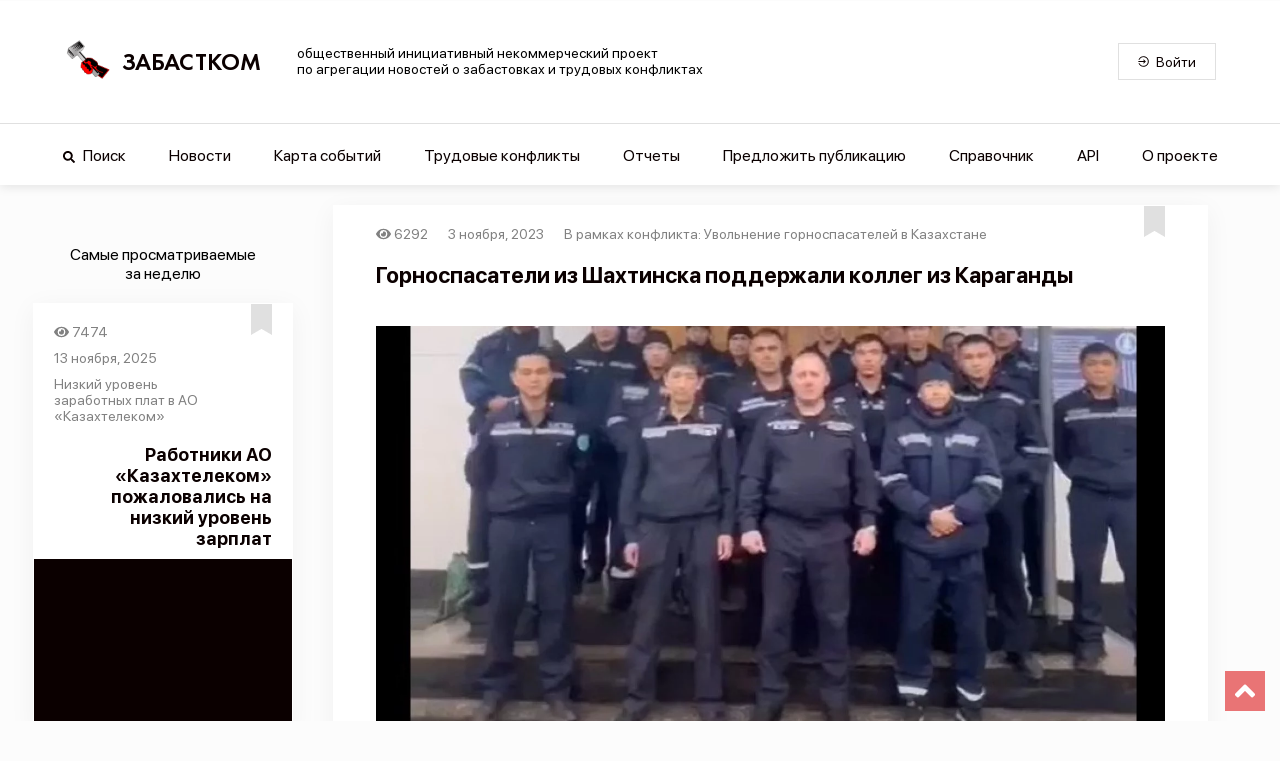

--- FILE ---
content_type: application/javascript; charset=UTF-8
request_url: https://www.zabastcom.org/_nuxt/8c593ac.js
body_size: 7894
content:
(window.webpackJsonp=window.webpackJsonp||[]).push([[36,14,16,17,18],{1089:function(t,e,n){"use strict";n.r(e);n(64);var r=n(143),o=n(27),c=n(34),l=n(43),d=n(41),f=n(39),v=n(25),m=(n(71),n(109),n(132),n(78),n(38),n(83),n(60),n(142),n(169),n(298),n(68),n(122),n(111),n(40)),h=n(30),y=n(819),x=n(238),w=n.n(x),k=n(804);function R(t){var e=function(){if("undefined"==typeof Reflect||!Reflect.construct)return!1;if(Reflect.construct.sham)return!1;if("function"==typeof Proxy)return!0;try{return Date.prototype.toString.call(Reflect.construct(Date,[],(function(){}))),!0}catch(t){return!1}}();return function(){var n,r=Object(v.a)(t);if(e){var o=Object(v.a)(this).constructor;n=Reflect.construct(r,arguments,o)}else n=r.apply(this,arguments);return Object(f.a)(this,n)}}var M=function(t){Object(d.a)(y,t);var e,n,f,v,m,h=R(y);function y(){var t;return Object(c.a)(this,y),(t=h.apply(this,arguments)).newItems=[],t.conflictItemArr=[],t.conflictPeriod=null,t.perPage=800,t.timeoutArr=[],t.type="conflicts",t.language="Ru",t.currentReasonKey=[],t.currentResultKey=[],t.filters={},t.conflictReasonButtons=Array.from(k.conflictReasonMap.keys()).map((function(t){return{key:t,title:t}})),t.conflictResultButtons=Array.from(k.conflictResultMap.keys()).map((function(t){return{key:t,title:t}})),t}return Object(l.a)(y,[{key:"mapHeight",get:function(){return"xsm"===this.$mq||"msm"===this.$mq?"350px":"sm"===this.$mq?"450px":"md"===this.$mq?"600px":"800px"}},{key:"datepickerVertical",get:function(){return"lg"!==this.$mq}},{key:"filterFlexDirection",get:function(){return"lg"===this.$mq||"md"===this.$mq||"sm"===this.$mq?"row":"column"}},{key:"filterFirstBorderRight",get:function(){return"lg"===this.$mq||"md"===this.$mq||"sm"===this.$mq}},{key:"conflictSwitcherWidth",get:function(){return"lg"===this.$mq?"855px":"500px"}},{key:"conflictReasonMapKey",value:function(t){return k.conflictReasonMap.get(t)}},{key:"conflictResultMapKey",value:function(t){return k.conflictResultMap.get(t)}},{key:"switchConflictReasons",value:(m=Object(o.a)(regeneratorRuntime.mark((function t(e){var n,o,c,l;return regeneratorRuntime.wrap((function(t){for(;;)switch(t.prev=t.next){case 0:return this.clearFocus(),this.timeoutArr.forEach((function(t){clearTimeout(t)})),this.timeoutArr=[],(o=this.conflictReasonMapKey(e))&&(this.currentReasonKey.includes(o)?this.currentReasonKey.splice(this.currentReasonKey.indexOf(o),1):o&&this.currentReasonKey.push(o)),this.filters.conflictReasonIds=this.currentReasonKey,c={page:"1",perPage:"100000",filters:this.filters},t.next=9,this.itemRequest(c);case 9:l=t.sent,this.conflictItemArr=[],(n=this.conflictItemArr).push.apply(n,Object(r.a)(l));case 12:case"end":return t.stop()}}),t,this)}))),function(t){return m.apply(this,arguments)})},{key:"switchConflictResults",value:(v=Object(o.a)(regeneratorRuntime.mark((function t(e){var n,o,c,l;return regeneratorRuntime.wrap((function(t){for(;;)switch(t.prev=t.next){case 0:return this.clearFocus(),this.timeoutArr.forEach((function(t){clearTimeout(t)})),this.timeoutArr=[],(o=this.conflictResultMapKey(e))&&(this.currentResultKey.includes(o)?this.currentResultKey.splice(this.currentResultKey.indexOf(o),1):this.currentResultKey.push(o)),this.filters.conflictResultIds=this.currentResultKey,c={page:"1",perPage:"100000",filters:this.filters},t.next=9,this.itemRequest(c);case 9:l=t.sent,this.conflictItemArr=[],(n=this.conflictItemArr).push.apply(n,Object(r.a)(l));case 12:case"end":return t.stop()}}),t,this)}))),function(t){return v.apply(this,arguments)})},{key:"switchConflictPeriod",value:(f=Object(o.a)(regeneratorRuntime.mark((function t(){var e,n,o;return regeneratorRuntime.wrap((function(t){for(;;)switch(t.prev=t.next){case 0:return this.clearFocus(),this.timeoutArr.forEach((function(t){clearTimeout(t)})),this.timeoutArr=[],this.filters.dateFrom=void 0,this.filters.dateTo=void 0,this.conflictPeriod&&(this.filters.dateFrom=this.$moment(new Date(this.conflictPeriod[0])).unix()?this.$moment(new Date(this.conflictPeriod[0])).unix():void 0,this.filters.dateTo=this.$moment(new Date(this.conflictPeriod[1])).unix()?this.$moment(new Date(this.conflictPeriod[1])).unix():void 0),n={page:"1",perPage:"100000",filters:this.filters},t.next=9,this.itemRequest(n);case 9:o=t.sent,this.conflictItemArr=[],(e=this.conflictItemArr).push.apply(e,Object(r.a)(o));case 12:case"end":return t.stop()}}),t,this)}))),function(){return f.apply(this,arguments)})},{key:"itemRequest",value:(n=Object(o.a)(regeneratorRuntime.mark((function t(e){var n,r,o,c=arguments;return regeneratorRuntime.wrap((function(t){for(;;)switch(t.prev=t.next){case 0:return n=c.length>1&&void 0!==c[1]?c[1]:this.type,r=c.length>2&&void 0!==c[2]?c[2]:this.language,o="https://zabastcom.org/api/v2/".concat(r,"/").concat(n),t.next=5,this.$axios.$get(o,{params:e,paramsSerializer:function(t){return w.a.stringify(t,{allowDots:!0})}});case 5:return t.abrupt("return",t.sent.data);case 6:case"end":return t.stop()}}),t,this)}))),function(t){return n.apply(this,arguments)})},{key:"clearFocus",value:function(){document.activeElement&&document.activeElement.blur()}},{key:"fetch",value:(e=Object(o.a)(regeneratorRuntime.mark((function t(){var e;return regeneratorRuntime.wrap((function(t){for(;;)switch(t.prev=t.next){case 0:return this.timeoutArr.forEach((function(t){clearTimeout(t)})),this.timeoutArr=[],this.conflictItemArr=[],e={page:"1",perPage:"100000"},t.next=6,this.itemRequest(e);case 6:this.newItems=t.sent;case 7:case"end":return t.stop()}}),t,this)}))),function(){return e.apply(this,arguments)})},{key:"mounted",value:function(){var t=this;this.$store.commit("SET_MENU",!1),this.$store.commit("SET_SPINNER",!0);for(var e=1,n=0,i=1;i<20;i++){var o=setTimeout((function(){var o;e*=2,(o=t.conflictItemArr).push.apply(o,Object(r.a)(t.newItems.slice(n,n+e))),n+=e}),500*i);this.timeoutArr.push(o)}document&&"complete"===document.readyState&&setTimeout((function(){t.$store.commit("SET_SPINNER",!1)}),1e3),window&&(window.onload=function(){setTimeout((function(){t.$store.commit("SET_SPINNER",!1)}),200)}),setTimeout((function(){t.$store.commit("SET_SPINNER",!1)}),1e4)}}]),y}(h.Vue),_=M=Object(m.a)([Object(h.Component)({components:{EventMap:y.default},layout:"onlyEvents",head:function(){return{title:"Карта событий - сервис агрегации новостей Забастком",meta:[{charset:"utf-8"},{name:"viewport",content:"width=device-width, initial-scale=1"},{hid:"description",name:"description",content:"Портал позволяет просматривать распределение трудовых конфликтов по регионам на карте."},{hid:"twitter:card",name:"twitter:card",content:"summary_large_image"},{hid:"twitter:site",name:"twitter:site",content:"Zabastcom"},{hid:"twitter:url",name:"twitter:url",content:"https://www.zabastcom.org/map"},{hid:"twitter:title",name:"twitter:title",content:"Карта событий - сервис агрегации новостей Забастком"},{hid:"twitter:description",name:"twitter:description",content:"Портал позволяет просматривать распределение трудовых конфликтов по регионам на карте."},{hid:"twitter:image",name:"twitter:image",content:"https://www.zabastcom.org/imag/map-image.jpg"},{hid:"og:site_name",property:"og:site_name",content:"Zabastcom"},{hid:"og:type",property:"og:type",content:"website"},{hid:"og:url",property:"og:url",content:"https://www.zabastcom.org/map"},{hid:"og:title",property:"og:title",content:"Карта событий - сервис агрегации новостей Забастком"},{hid:"og:description",property:"og:description",content:"Портал позволяет просматривать распределение трудовых конфликтов по регионам на карте."},{hid:"og:image",property:"og:image",content:"https://www.zabastcom.org/imag/map-image.jpg"},{hid:"og:image:secure_url",property:"og:image:secure_url",content:"https://www.zabastcom.org/imag/map-image.jpg"},{hid:"og:image:alt",property:"og:image:alt",content:"Strikecom"}]}}})],M),z=(n(964),n(46)),component=Object(z.a)(_,(function(){var t=this,e=t.$createElement,n=t._self._c||e;return n("div",{staticClass:"map-container"},[n("event-map",{staticClass:"event-map",style:{height:t.mapHeight},attrs:{"i-events":t.conflictItemArr}}),t._v(" "),n("div",{staticClass:"map-filter"},[n("h2",{staticClass:"map-filter-title"},[t._v("\n      Фильтры\n    ")]),t._v(" "),n("div",{staticClass:"map-filter-inner",style:{"flex-direction":t.filterFlexDirection}},[n("div",{staticClass:"map-filter-first",class:{"first-border-right":t.filterFirstBorderRight}},[n("div",{staticClass:"map-filter-reason"},[n("h3",{staticClass:"map-filter-reason-title"},[t._v("\n            Причина конфликта:\n          ")]),t._v(" "),n("div",{staticClass:"conflict-switcher",style:{"max-width":t.conflictSwitcherWidth}},t._l(t.conflictReasonButtons,(function(e){return n("strikecom-button",{key:e.key,staticClass:"switch-button",attrs:{"is-opened":t.currentReasonKey.includes(t.conflictReasonMapKey(e.key))},on:{mousedown:function(n){return t.switchConflictReasons(e.key)}}},[n("p",[t._v("\n                "+t._s(e.title)+"\n              ")])])})),1)]),t._v(" "),n("div",{staticClass:"map-filter-result"},[n("h3",{staticClass:"map-filter-result-title"},[t._v("\n            Требования:\n          ")]),t._v(" "),n("div",{staticClass:"map-filter-result-buttons conflict-switcher",style:{"max-width":t.conflictSwitcherWidth}},t._l(t.conflictResultButtons,(function(e){return n("strikecom-button",{key:e.key,staticClass:"switch-button",attrs:{"is-opened":t.currentResultKey.includes(t.conflictResultMapKey(e.key))},on:{mousedown:function(n){return t.switchConflictResults(e.key)}}},[n("p",[t._v("\n                "+t._s(e.title)+"\n              ")])])})),1)])]),t._v(" "),n("div",{staticClass:"map-filter-date",class:{"datepicker-vertical":t.datepickerVertical,"datepicker-horizontal":!t.datepickerVertical}},[n("h3",{staticClass:"map-filter-date-title"},[t._v("\n          Период конфликта:\n        ")]),t._v(" "),n("div",{staticClass:"map-filter-inner"},[n("date-picker",{staticClass:"map-filter-date-picker",attrs:{open:!0,"value-type":"format","popup-style":{top:"100%",left:0,right:0},"append-to-body":!1,range:""},on:{change:function(e){return t.switchConflictPeriod()}},model:{value:t.conflictPeriod,callback:function(e){t.conflictPeriod=e},expression:"conflictPeriod"}})],1)])])])],1)}),[],!1,null,"15b64284",null);e.default=component.exports;installComponents(component,{EventMap:n(819).default,StrikecomButton:n(157).default})},788:function(t,e,n){var r=n(155),o=n(602);t.exports=r?o:function(t){return Map.prototype.entries.call(t)}},790:function(t,e,n){"use strict";var r=n(805),o=n(806);t.exports=r("Map",(function(t){return function(){return t(this,arguments.length?arguments[0]:void 0)}}),o)},791:function(t,e,n){"use strict";var r=n(44),o=n(155),c=n(808);r({target:"Map",proto:!0,real:!0,forced:o},{deleteAll:function(){return c.apply(this,arguments)}})},792:function(t,e,n){"use strict";var r=n(44),o=n(155),c=n(82),l=n(191),d=n(788),f=n(600);r({target:"Map",proto:!0,real:!0,forced:o},{every:function(t){var map=c(this),e=d(map),n=l(t,arguments.length>1?arguments[1]:void 0,3);return!f(e,(function(t,e){if(!n(e,t,map))return f.stop()}),void 0,!0,!0).stopped}})},793:function(t,e,n){"use strict";var r=n(44),o=n(155),c=n(156),l=n(82),d=n(192),f=n(191),v=n(293),m=n(788),h=n(600);r({target:"Map",proto:!0,real:!0,forced:o},{filter:function(t){var map=l(this),e=m(map),n=f(t,arguments.length>1?arguments[1]:void 0,3),r=new(v(map,c("Map"))),o=d(r.set);return h(e,(function(t,e){n(e,t,map)&&o.call(r,t,e)}),void 0,!0,!0),r}})},794:function(t,e,n){"use strict";var r=n(44),o=n(155),c=n(82),l=n(191),d=n(788),f=n(600);r({target:"Map",proto:!0,real:!0,forced:o},{find:function(t){var map=c(this),e=d(map),n=l(t,arguments.length>1?arguments[1]:void 0,3);return f(e,(function(t,e){if(n(e,t,map))return f.stop(e)}),void 0,!0,!0).result}})},795:function(t,e,n){"use strict";var r=n(44),o=n(155),c=n(82),l=n(191),d=n(788),f=n(600);r({target:"Map",proto:!0,real:!0,forced:o},{findKey:function(t){var map=c(this),e=d(map),n=l(t,arguments.length>1?arguments[1]:void 0,3);return f(e,(function(t,e){if(n(e,t,map))return f.stop(t)}),void 0,!0,!0).result}})},796:function(t,e,n){"use strict";var r=n(44),o=n(155),c=n(82),l=n(788),d=n(809),f=n(600);r({target:"Map",proto:!0,real:!0,forced:o},{includes:function(t){return f(l(c(this)),(function(e,n){if(d(n,t))return f.stop()}),void 0,!0,!0).stopped}})},797:function(t,e,n){"use strict";var r=n(44),o=n(155),c=n(82),l=n(788),d=n(600);r({target:"Map",proto:!0,real:!0,forced:o},{keyOf:function(t){return d(l(c(this)),(function(e,n){if(n===t)return d.stop(e)}),void 0,!0,!0).result}})},798:function(t,e,n){"use strict";var r=n(44),o=n(155),c=n(156),l=n(82),d=n(192),f=n(191),v=n(293),m=n(788),h=n(600);r({target:"Map",proto:!0,real:!0,forced:o},{mapKeys:function(t){var map=l(this),e=m(map),n=f(t,arguments.length>1?arguments[1]:void 0,3),r=new(v(map,c("Map"))),o=d(r.set);return h(e,(function(t,e){o.call(r,n(e,t,map),e)}),void 0,!0,!0),r}})},799:function(t,e,n){"use strict";var r=n(44),o=n(155),c=n(156),l=n(82),d=n(192),f=n(191),v=n(293),m=n(788),h=n(600);r({target:"Map",proto:!0,real:!0,forced:o},{mapValues:function(t){var map=l(this),e=m(map),n=f(t,arguments.length>1?arguments[1]:void 0,3),r=new(v(map,c("Map"))),o=d(r.set);return h(e,(function(t,e){o.call(r,t,n(e,t,map))}),void 0,!0,!0),r}})},800:function(t,e,n){"use strict";var r=n(44),o=n(155),c=n(82),l=n(192),d=n(600);r({target:"Map",proto:!0,real:!0,forced:o},{merge:function(t){for(var map=c(this),e=l(map.set),i=0;i<arguments.length;)d(arguments[i++],e,map,!0);return map}})},801:function(t,e,n){"use strict";var r=n(44),o=n(155),c=n(82),l=n(192),d=n(788),f=n(600);r({target:"Map",proto:!0,real:!0,forced:o},{reduce:function(t){var map=c(this),e=d(map),n=arguments.length<2,r=n?void 0:arguments[1];if(l(t),f(e,(function(e,o){n?(n=!1,r=o):r=t(r,o,e,map)}),void 0,!0,!0),n)throw TypeError("Reduce of empty map with no initial value");return r}})},802:function(t,e,n){"use strict";var r=n(44),o=n(155),c=n(82),l=n(191),d=n(788),f=n(600);r({target:"Map",proto:!0,real:!0,forced:o},{some:function(t){var map=c(this),e=d(map),n=l(t,arguments.length>1?arguments[1]:void 0,3);return f(e,(function(t,e){if(n(e,t,map))return f.stop()}),void 0,!0,!0).stopped}})},803:function(t,e,n){"use strict";var r=n(44),o=n(155),c=n(82),l=n(192);r({target:"Map",proto:!0,real:!0,forced:o},{update:function(t,e){var map=c(this),n=arguments.length;l(e);var r=map.has(t);if(!r&&n<3)throw TypeError("Updating absent value");var o=r?map.get(t):l(n>2?arguments[2]:void 0)(t,map);return map.set(t,e(o,t,map)),map}})},804:function(t,e,n){"use strict";n.r(e),n.d(e,"eventStatusesMap",(function(){return o})),n.d(e,"eventTypesMap",(function(){return c})),n.d(e,"conflictReasonMap",(function(){return l})),n.d(e,"conflictResultMap",(function(){return d})),n.d(e,"environmentalVarsMap",(function(){return f})),n.d(e,"offerTypesMap",(function(){return v})),n.d(e,"searchTypesMap",(function(){return m})),n.d(e,"conflictTypesMap",(function(){return h})),n.d(e,"industriesMap",(function(){return y})),n.d(e,"languagesMap",(function(){return x})),n.d(e,"videoTypesMap",(function(){return w}));n(790),n(38),n(78),n(791),n(792),n(793),n(794),n(795),n(796),n(797),n(798),n(799),n(800),n(801),n(802),n(803),n(83);var r=n(789);n.d(e,"countriesMap",(function(){return r.countriesMap})),n.d(e,"regionMap",(function(){return r.regionMap}));var o=new Map([["Завершенные конфликты",1],["Новые конфликты",2],["Конфликты в развитии",3]]),c=new Map([["Массовое увольнение",8],["Отказ от переработок",7],["Столкновение",13],["Угроза",1],["Переговоры",14],["Перекрытие магистралей",4],["Суд",5],["Расследование",6],["Забастовка",12],["ст. 142 ТК РФ",2],["Забастовка частичная",3],["Демонстрация",10],["Голодовка",11],["Обращение",9],["Саботаж",29]]),l=new Map([["Оплата труда",1],["Сокращения",2],["Ликвидация предприятия",3],["Прочее",4],["Увольнение",5],["Политика руководства",6],["Условия труда",7],["Рабочее время",8],["Коллективный договор",9],["Задержка ЗП",10],["Право на труд",21]]),d=new Map([["Удовлетворены полностью",1],["Удовлетворены частично",2],["Не удовлетворены",3],["Результат неизвестен (либо в прогрессе)",7]]),f=new Map([["domain","https://www.zabastcom.org"]]),v=new Map([["Новый конфликт","conflicts"],["Событие в рамках конфликта","events"],["Новость","news"]]),m=new Map([["Конфликты","conflicts"],["События","events"],["Новости","news"]]),h=new Map([["Массовое увольнение",8],["Отказ от переработок",7],["Столкновение",13],["Угроза",1],["Переговоры",14],["Перекрытие магистралей",4],["Суд",5],["Расследование",6],["Забастовка",12],["ст. 142 ТК РФ",2],["Забастовка частичная",3],["Демонстрация",10],["Голодовка",11],["Обращение",9],["Саботаж",29]]),y=new Map([["Добывающая промышленность",9],["Культура и спорт",7],["Сельское хозяйство",8],["Госслужба",5],["Здравоохранение",10],["Строительство",1],["Транспорт",2],["Торговля",3],["Обрабатывающие производства",4],["ЖКХ",6],["Образование и наука",11],["Информационные технологии",24]]),x=new Map([["Русский","russian"],["Английский","english"],["Испанский","spanish"],["Немецкий","german"]]),w=new Map([["Youtube",1],["VK",2],["Другое",3]])},805:function(t,e,n){"use strict";var r=n(44),o=n(65),c=n(239),l=n(116),d=n(601),f=n(600),v=n(294),m=n(84),h=n(51),y=n(327),x=n(194),w=n(331);t.exports=function(t,e,n){var k=-1!==t.indexOf("Map"),R=-1!==t.indexOf("Weak"),M=k?"set":"add",_=o[t],z=_&&_.prototype,O=_,j={},C=function(t){var e=z[t];l(z,t,"add"==t?function(t){return e.call(this,0===t?0:t),this}:"delete"==t?function(t){return!(R&&!m(t))&&e.call(this,0===t?0:t)}:"get"==t?function(t){return R&&!m(t)?void 0:e.call(this,0===t?0:t)}:"has"==t?function(t){return!(R&&!m(t))&&e.call(this,0===t?0:t)}:function(t,n){return e.call(this,0===t?0:t,n),this})};if(c(t,"function"!=typeof _||!(R||z.forEach&&!h((function(){(new _).entries().next()})))))O=n.getConstructor(e,t,k,M),d.REQUIRED=!0;else if(c(t,!0)){var $=new O,E=$[M](R?{}:-0,1)!=$,A=h((function(){$.has(1)})),P=y((function(t){new _(t)})),K=!R&&h((function(){for(var t=new _,e=5;e--;)t[M](e,e);return!t.has(-0)}));P||((O=e((function(e,n){v(e,O,t);var r=w(new _,e,O);return null!=n&&f(n,r[M],r,k),r}))).prototype=z,z.constructor=O),(A||K)&&(C("delete"),C("has"),k&&C("get")),(K||E)&&C(M),R&&z.clear&&delete z.clear}return j[t]=O,r({global:!0,forced:O!=_},j),x(O,t),R||n.setStrong(O,t,k),O}},806:function(t,e,n){"use strict";var r=n(110).f,o=n(193),c=n(329),l=n(191),d=n(294),f=n(600),v=n(328),m=n(330),h=n(94),y=n(601).fastKey,x=n(170),w=x.set,k=x.getterFor;t.exports={getConstructor:function(t,e,n,v){var m=t((function(t,r){d(t,m,e),w(t,{type:e,index:o(null),first:void 0,last:void 0,size:0}),h||(t.size=0),null!=r&&f(r,t[v],t,n)})),x=k(e),R=function(t,e,n){var r,o,c=x(t),l=M(t,e);return l?l.value=n:(c.last=l={index:o=y(e,!0),key:e,value:n,previous:r=c.last,next:void 0,removed:!1},c.first||(c.first=l),r&&(r.next=l),h?c.size++:t.size++,"F"!==o&&(c.index[o]=l)),t},M=function(t,e){var n,r=x(t),o=y(e);if("F"!==o)return r.index[o];for(n=r.first;n;n=n.next)if(n.key==e)return n};return c(m.prototype,{clear:function(){for(var t=x(this),data=t.index,e=t.first;e;)e.removed=!0,e.previous&&(e.previous=e.previous.next=void 0),delete data[e.index],e=e.next;t.first=t.last=void 0,h?t.size=0:this.size=0},delete:function(t){var e=this,n=x(e),r=M(e,t);if(r){var o=r.next,c=r.previous;delete n.index[r.index],r.removed=!0,c&&(c.next=o),o&&(o.previous=c),n.first==r&&(n.first=o),n.last==r&&(n.last=c),h?n.size--:e.size--}return!!r},forEach:function(t){for(var e,n=x(this),r=l(t,arguments.length>1?arguments[1]:void 0,3);e=e?e.next:n.first;)for(r(e.value,e.key,this);e&&e.removed;)e=e.previous},has:function(t){return!!M(this,t)}}),c(m.prototype,n?{get:function(t){var e=M(this,t);return e&&e.value},set:function(t,e){return R(this,0===t?0:t,e)}}:{add:function(t){return R(this,t=0===t?0:t,t)}}),h&&r(m.prototype,"size",{get:function(){return x(this).size}}),m},setStrong:function(t,e,n){var r=e+" Iterator",o=k(e),c=k(r);v(t,e,(function(t,e){w(this,{type:r,target:t,state:o(t),kind:e,last:void 0})}),(function(){for(var t=c(this),e=t.kind,n=t.last;n&&n.removed;)n=n.previous;return t.target&&(t.last=n=n?n.next:t.state.first)?"keys"==e?{value:n.key,done:!1}:"values"==e?{value:n.value,done:!1}:{value:[n.key,n.value],done:!1}:(t.target=void 0,{value:void 0,done:!0})}),n?"entries":"values",!n,!0),m(e)}}},808:function(t,e,n){"use strict";var r=n(82),o=n(192);t.exports=function(){for(var t,e=r(this),n=o(e.delete),c=!0,l=0,d=arguments.length;l<d;l++)t=n.call(e,arguments[l]),c=c&&t;return!!c}},809:function(t,e){t.exports=function(t,e){return t===e||t!=t&&e!=e}},815:function(t,e,n){var content=n(829);content.__esModule&&(content=content.default),"string"==typeof content&&(content=[[t.i,content,""]]),content.locals&&(t.exports=content.locals);(0,n(48).default)("40097f46",content,!0,{sourceMap:!1})},819:function(t,e,n){"use strict";n.r(e);n(64),n(38);var r=n(34),o=n(43),c=n(41),l=n(39),d=n(25),f=n(40),v=n(30);function m(t){var e=function(){if("undefined"==typeof Reflect||!Reflect.construct)return!1;if(Reflect.construct.sham)return!1;if("function"==typeof Proxy)return!0;try{return Date.prototype.toString.call(Reflect.construct(Date,[],(function(){}))),!0}catch(t){return!1}}();return function(){var n,r=Object(d.a)(t);if(e){var o=Object(d.a)(this).constructor;n=Reflect.construct(r,arguments,o)}else n=r.apply(this,arguments);return Object(l.a)(this,n)}}var h=function(t){Object(c.a)(n,t);var e=m(n);function n(){var t;return Object(r.a)(this,n),(t=e.apply(this,arguments)).bounds=null,t.pagesLoaded=1,t}return Object(o.a)(n,[{key:"lIcon",get:function(){return this.$L?this.$L.icon({iconUrl:"/imag/pointer.png",iconSize:[53,60],iconAnchor:[22,60],popupAnchor:[-3,-76]}):null}},{key:"mounted",value:function(){this.bounds=this.$L.latLngBounds(this.$L.latLng(-90,-200),this.$L.latLng(90,230))}}]),n}(v.Vue);Object(f.a)([Object(v.Prop)({default:function(){return[]}})],h.prototype,"iEvents",void 0),Object(f.a)([Object(v.Prop)({default:function(){return[55.75396,65.620393]}})],h.prototype,"center",void 0);var y=h=Object(f.a)([Object(v.Component)({components:{}})],h),x=(n(828),n(46)),component=Object(x.a)(y,(function(){var t=this,e=t.$createElement,n=t._self._c||e;return n("div",{staticClass:"event-map"},[n("div",{staticClass:"event-map-inner",attrs:{id:"map-wrap"}},[n("client-only",[n("l-map",{attrs:{zoom:3,"min-zoom":2,"max-bounds":t.bounds,"max-bounds-viscosity":1,center:t.center}},[n("l-tile-layer",{attrs:{url:"http://{s}.tile.osm.org/{z}/{x}/{y}.png"}}),t._v(" "),n("v-marker-cluster",{attrs:{options:{foo:"bar"}}},t._l(t.iEvents,(function(e){return n("l-marker",{key:e.id,attrs:{icon:t.lIcon,"lat-lng":[e.latitude,e.longitude]}},[n("l-popup",[n("a",{attrs:{href:"/conflicts/"+e.id.toString()}},[t._v(t._s(e.title))])])],1)})),1)],1)],1)],1)])}),[],!1,null,"6b94c9ec",null);e.default=component.exports},828:function(t,e,n){"use strict";n(815)},829:function(t,e,n){var r=n(47)(!1);r.push([t.i,"body[data-v-6b94c9ec]{background:#fcfcfc;margin:0;padding:0}*[data-v-6b94c9ec],[data-v-6b94c9ec]:after,[data-v-6b94c9ec]:before{box-sizing:border-box}[type=reset][data-v-6b94c9ec],[type=submit][data-v-6b94c9ec],button[data-v-6b94c9ec],html [type=button][data-v-6b94c9ec]{-webkit-appearance:button}button[data-v-6b94c9ec],select[data-v-6b94c9ec]{text-transform:none}button[data-v-6b94c9ec],input[data-v-6b94c9ec]{overflow:visible}.h1[data-v-6b94c9ec],.h2[data-v-6b94c9ec],.h3[data-v-6b94c9ec],.h4[data-v-6b94c9ec],.h5[data-v-6b94c9ec],.h6[data-v-6b94c9ec],button[data-v-6b94c9ec],h1[data-v-6b94c9ec],h2[data-v-6b94c9ec],h3[data-v-6b94c9ec],h4[data-v-6b94c9ec],h5[data-v-6b94c9ec],h6[data-v-6b94c9ec],input[data-v-6b94c9ec],li[data-v-6b94c9ec],optgroup[data-v-6b94c9ec],p[data-v-6b94c9ec],select[data-v-6b94c9ec],textarea[data-v-6b94c9ec]{margin:0;font-family:inherit;font-size:inherit;line-height:inherit}.h1[data-v-6b94c9ec],.h2[data-v-6b94c9ec],.h3[data-v-6b94c9ec],.h4[data-v-6b94c9ec],.h5[data-v-6b94c9ec],.h6[data-v-6b94c9ec],h1[data-v-6b94c9ec],h2[data-v-6b94c9ec],h3[data-v-6b94c9ec],h4[data-v-6b94c9ec],h5[data-v-6b94c9ec],h6[data-v-6b94c9ec],li[data-v-6b94c9ec],p[data-v-6b94c9ec]{display:block;padding:0;font-weight:inherit;color:inherit}ul[data-v-6b94c9ec]{margin:0;padding:0;list-style:none}button[data-v-6b94c9ec],button[data-v-6b94c9ec]:active,button[data-v-6b94c9ec]:focus{border-radius:0;outline:none}span[data-v-6b94c9ec]{text-decoration:none}@-webkit-keyframes pulsar-data-v-6b94c9ec{0%,59.9%,87%,to{color:#e23b3c}62%{color:#0b0000}}@keyframes pulsar-data-v-6b94c9ec{0%,59.9%,87%,to{color:#e23b3c}62%{color:#0b0000}}.pulsar-example[data-v-6b94c9ec]{-webkit-animation:pulsar-data-v-6b94c9ec 5s linear infinite;animation:pulsar-data-v-6b94c9ec 5s linear infinite}.event-map[data-v-6b94c9ec],.event-map .event-map-inner[data-v-6b94c9ec]{width:100%;height:100%}.event-map .leaflet-bottom[data-v-6b94c9ec],.event-map[data-v-6b94c9ec] .leaflet-top,[data-v-6b94c9ec] .leaflet-bottom.leaflet-right{z-index:400!important}",""]),t.exports=r},918:function(t,e,n){var content=n(965);content.__esModule&&(content=content.default),"string"==typeof content&&(content=[[t.i,content,""]]),content.locals&&(t.exports=content.locals);(0,n(48).default)("3af05d3e",content,!0,{sourceMap:!1})},964:function(t,e,n){"use strict";n(918)},965:function(t,e,n){var r=n(47)(!1);r.push([t.i,'body[data-v-15b64284]{background:#fcfcfc;margin:0;padding:0}*[data-v-15b64284],[data-v-15b64284]:after,[data-v-15b64284]:before{box-sizing:border-box}[type=reset][data-v-15b64284],[type=submit][data-v-15b64284],button[data-v-15b64284],html [type=button][data-v-15b64284]{-webkit-appearance:button}button[data-v-15b64284],select[data-v-15b64284]{text-transform:none}button[data-v-15b64284],input[data-v-15b64284]{overflow:visible}.h1[data-v-15b64284],.h2[data-v-15b64284],.h3[data-v-15b64284],.h4[data-v-15b64284],.h5[data-v-15b64284],.h6[data-v-15b64284],button[data-v-15b64284],h1[data-v-15b64284],h2[data-v-15b64284],h3[data-v-15b64284],h4[data-v-15b64284],h5[data-v-15b64284],h6[data-v-15b64284],input[data-v-15b64284],li[data-v-15b64284],optgroup[data-v-15b64284],p[data-v-15b64284],select[data-v-15b64284],textarea[data-v-15b64284]{margin:0;font-family:inherit;font-size:inherit;line-height:inherit}.h1[data-v-15b64284],.h2[data-v-15b64284],.h3[data-v-15b64284],.h4[data-v-15b64284],.h5[data-v-15b64284],.h6[data-v-15b64284],h1[data-v-15b64284],h2[data-v-15b64284],h3[data-v-15b64284],h4[data-v-15b64284],h5[data-v-15b64284],h6[data-v-15b64284],li[data-v-15b64284],p[data-v-15b64284]{display:block;padding:0;font-weight:inherit;color:inherit}ul[data-v-15b64284]{margin:0;padding:0;list-style:none}button[data-v-15b64284],button[data-v-15b64284]:active,button[data-v-15b64284]:focus{border-radius:0;outline:none}span[data-v-15b64284]{text-decoration:none}@-webkit-keyframes pulsar-data-v-15b64284{0%,59.9%,87%,to{color:#e23b3c}62%{color:#0b0000}}@keyframes pulsar-data-v-15b64284{0%,59.9%,87%,to{color:#e23b3c}62%{color:#0b0000}}.pulsar-example[data-v-15b64284]{-webkit-animation:pulsar-data-v-15b64284 5s linear infinite;animation:pulsar-data-v-15b64284 5s linear infinite}.first-border-right[data-v-15b64284]{border-right:2px dashed #e23b3c}.datepicker-vertical[data-v-15b64284]{min-height:650px}.datepicker-vertical .map-filter-date-picker[data-v-15b64284]{max-width:280px;min-width:210px}.datepicker-vertical .map-filter-date-picker[data-v-15b64284] .mx-datepicker-content,.datepicker-vertical .map-filter-date-picker[data-v-15b64284] .mx-datepicker-main{z-index:900}.datepicker-vertical .map-filter-date-picker[data-v-15b64284] .mx-datepicker-content .mx-range-wrapper{flex-direction:column;z-index:900}.datepicker-vertical .map-filter-date-picker[data-v-15b64284] .mx-datepicker-content .mx-range-wrapper .mx-calendar-panel-date{width:100%;z-index:900}.datepicker-horizontal[data-v-15b64284]{min-height:480px}.datepicker-horizontal .map-filter-date-picker[data-v-15b64284]{min-width:450px;max-width:500px}.datepicker-horizontal .map-filter-date-picker[data-v-15b64284] .mx-range-wrapper{flex-direction:row}.map-container[data-v-15b64284]{align-items:center;margin:20px 10px;font-family:"San Francisco Pro";font-weight:400;font-size:14px;font-style:normal;padding:0}.map-container[data-v-15b64284],.map-container .map-filter[data-v-15b64284]{width:100%;display:flex;flex-direction:column}.map-container .map-filter[data-v-15b64284]{margin:30px 0;padding:20px 0;border:3px solid #e23b3c}.map-container .map-filter .map-filter-title[data-v-15b64284]{font-size:18px;margin:0 0 0 25px}.map-container .map-filter .map-filter-inner[data-v-15b64284]{display:flex;flex-direction:row}.map-container .map-filter .map-filter-inner .map-filter-first[data-v-15b64284]{display:flex;flex-direction:row;flex-wrap:wrap;flex-grow:0}.map-container .map-filter .map-filter-inner .map-filter-first .map-filter-reason[data-v-15b64284]{display:flex;max-width:444px;flex-direction:column;margin:0 0 0 15px;padding:10px 10px 10px 0}.map-container .map-filter .map-filter-inner .map-filter-first .map-filter-reason .map-filter-reason-title[data-v-15b64284]{padding:0 0 0 10px}.map-container .map-filter .map-filter-inner .map-filter-first .map-filter-result[data-v-15b64284]{display:flex;flex-direction:column;width:240px;padding:10px 10px 10px 15px}.map-container .map-filter .map-filter-inner .map-filter-first .map-filter-result .map-filter-result-title[data-v-15b64284]{padding:0 0 0 10px}.map-container .map-filter .map-filter-inner .map-filter-first .map-filter-result .map-filter-result-buttons[data-v-15b64284]{display:flex;flex-direction:column;align-items:start}.map-container .map-filter .map-filter-inner .map-filter-date[data-v-15b64284]{display:flex;flex-direction:column;height:500px;padding:10px;flex-grow:1}.map-container .map-filter .map-filter-inner .map-filter-date .map-filter-date-title[data-v-15b64284]{padding:0 0 0 10px}.map-container .map-filter .map-filter-inner .map-filter-date .map-filter-inner[data-v-15b64284]{padding:30px 0 0 10px}.map-container .map-filter .map-filter-inner .map-filter-date .map-filter-inner .map-filter-date-picker[data-v-15b64284]{width:100%}.map-container .map-filter .conflict-switcher[data-v-15b64284]{width:100%;margin:20px 0 10px;padding:0;display:flex;flex-direction:row;flex-wrap:wrap;justify-content:start;align-items:center}.map-container .map-filter .conflict-switcher .switch-button[data-v-15b64284]{width:198px;margin:10px 5px 5px 10px;font-size:14px}.map-container .event-map[data-v-15b64284]{width:100%;height:800px}',""]),t.exports=r}}]);

--- FILE ---
content_type: application/javascript; charset=UTF-8
request_url: https://www.zabastcom.org/_nuxt/4d2307e.js
body_size: 2963
content:
(window.webpackJsonp=window.webpackJsonp||[]).push([[38],{1090:function(e,t,n){"use strict";n.r(t);n(64);var r=n(143),o=n(27),c=n(34),d=n(43),l=n(41),m=n(39),h=n(25),v=(n(71),n(68),n(38),n(133),n(122),n(40)),w=n(30),f=n(238),y=n.n(f),x=n(296),k=n(157);function S(e){var t=function(){if("undefined"==typeof Reflect||!Reflect.construct)return!1;if(Reflect.construct.sham)return!1;if("function"==typeof Proxy)return!0;try{return Date.prototype.toString.call(Reflect.construct(Date,[],(function(){}))),!0}catch(e){return!1}}();return function(){var n,r=Object(h.a)(e);if(t){var o=Object(h.a)(this).constructor;n=Reflect.construct(r,arguments,o)}else n=r.apply(this,arguments);return Object(m.a)(this,n)}}var R=function(e){Object(l.a)(w,e);var t,n,m,h,v=S(w);function w(){var e;return Object(c.a)(this,w),(e=v.apply(this,arguments)).newsItemArr=[],e.type="news",e.perPage=7,e.pagesLoaded=1,e.language="Ru",e.endLoading=!1,e.scrollLoading=!1,e.filters={published:!0},e.sort={field:"createdAt",order:"desc"},e}return Object(d.a)(w,[{key:"cardSize",get:function(){return"lg"===this.$mq?"large":"xsm"===this.$mq||"msm"===this.$mq?"small":"middle"}},{key:"titleFont",get:function(){return"xsm"===this.$mq||"msm"===this.$mq?"20px":"24px"}},{key:"titleMargin",get:function(){return"xsm"===this.$mq||"msm"===this.$mq?"10px 0px 0px 0px":" 37px 0px 0px 0px"}},{key:"itemRequest",value:(h=Object(o.a)(regeneratorRuntime.mark((function e(t){var n,r,o,c=arguments;return regeneratorRuntime.wrap((function(e){for(;;)switch(e.prev=e.next){case 0:return n=c.length>1&&void 0!==c[1]?c[1]:this.type,r=c.length>2&&void 0!==c[2]?c[2]:this.language,o="https://zabastcom.org/api/v2/".concat(r,"/").concat(n),e.next=5,this.$axios.$get(o,{params:t,paramsSerializer:function(e){return y.a.stringify(e,{allowDots:!0})}});case 5:return e.abrupt("return",e.sent.data);case 6:case"end":return e.stop()}}),e,this)}))),function(e){return h.apply(this,arguments)})},{key:"addSomeMore",value:(m=Object(o.a)(regeneratorRuntime.mark((function e(){var t,n=this;return regeneratorRuntime.wrap((function(e){for(;;)switch(e.prev=e.next){case 0:this.pagesLoaded+=1,t={page:this.pagesLoaded.toString(),perPage:this.perPage.toString(),filters:this.filters,sort:this.sort},this.itemRequest(t).then((function(e){var t;(t=n.newsItemArr).push.apply(t,Object(r.a)(e)),e.length<n.perPage&&(n.endLoading=!0),window.scrollBy(0,1),window.scrollBy(0,-1)}));case 3:case"end":return e.stop()}}),e,this)}))),function(){return m.apply(this,arguments)})},{key:"scrollNews",value:(n=Object(o.a)(regeneratorRuntime.mark((function e(){var t=this;return regeneratorRuntime.wrap((function(e){for(;;)switch(e.prev=e.next){case 0:this.scrollLoading=!0,window.onscroll=function(){var e=document.documentElement.scrollTop+window.innerHeight>document.documentElement.offsetHeight-2e3;if(!t.endLoading&&t.scrollLoading&&e&&t.pagesLoaded%4!=0){t.pagesLoaded+=1;var n={page:t.pagesLoaded.toString(),perPage:t.perPage.toString(),filters:t.filters,sort:t.sort};t.scrollLoading=!1,t.itemRequest(n).then((function(e){var n;(n=t.newsItemArr).push.apply(n,Object(r.a)(e)),e.length<t.perPage&&(t.endLoading=!0),setTimeout((function(){t.scrollLoading=!0}),1e3),window.scrollBy(0,1),window.scrollBy(0,-1)}))}};case 2:case"end":return e.stop()}}),e,this)}))),function(){return n.apply(this,arguments)})},{key:"clearFocus",value:function(){document.activeElement&&document.activeElement.blur()}},{key:"fetch",value:(t=Object(o.a)(regeneratorRuntime.mark((function e(){var t,n,o;return regeneratorRuntime.wrap((function(e){for(;;)switch(e.prev=e.next){case 0:return this.pagesLoaded=1,this.endLoading=!1,t={page:"1",perPage:this.perPage.toString(),filters:this.filters,sort:this.sort},e.prev=3,e.next=6,this.itemRequest(t);case 6:o=e.sent,this.newsItemArr=[],(n=this.newsItemArr).push.apply(n,Object(r.a)(o)),this.newsItemArr.length||this.$nuxt.error({statusCode:404,message:"The page does not exist"}),o.length<this.perPage&&(this.endLoading=!0),e.next=17;break;case 13:e.prev=13,e.t0=e.catch(3),this.$nuxt.error({statusCode:404,message:"The page does not exist"}),this.endLoading=!0;case 17:case"end":return e.stop()}}),e,this,[[3,13]])}))),function(){return t.apply(this,arguments)})},{key:"mounted",value:function(){var e=this;this.$store.commit("SET_MENU",!1),this.$store.commit("SET_SPINNER",!0),document&&"complete"===document.readyState&&setTimeout((function(){e.$store.commit("SET_SPINNER",!1)}),1e3),window&&(window.onload=function(){setTimeout((function(){e.$store.commit("SET_SPINNER",!1)}),200)}),setTimeout((function(){e.$store.commit("SET_SPINNER",!1)}),1e4),this.scrollNews()}}]),w}(w.Vue),j=R=Object(v.a)([Object(w.Component)({components:{EventCard:x.default,StrikecomButton:k.default},head:function(){return{title:"Новости - сервис агрегации новостей Забастком",meta:[{charset:"utf-8"},{name:"viewport",content:"width=device-width, initial-scale=1"},{hid:"description",name:"description",content:"В новости попадают события, не относящиеся к тому или иному трудовому конфликту."},{hid:"twitter:card",name:"twitter:card",content:"summary_large_image"},{hid:"twitter:site",name:"twitter:site",content:"Zabastcom"},{hid:"twitter:url",name:"twitter:url",content:"https://www.zabastcom.org/news"},{hid:"twitter:title",name:"twitter:title",content:"Новости - сервис агрегации новостей Забастком"},{hid:"twitter:description",name:"twitter:description",content:"В новости попадают события, не относящиеся к тому или иному трудовому конфликту."},{hid:"twitter:image",name:"twitter:image",content:"https://www.zabastcom.org/imag/strikecom-news-red.jpg"},{hid:"og:site_name",property:"og:site_name",content:"Zabastcom"},{hid:"og:type",property:"og:type",content:"website"},{hid:"og:url",property:"og:url",content:"https://www.zabastcom.org/news"},{hid:"og:title",property:"og:title",content:"Новости - сервис агрегации новостей Забастком"},{hid:"og:description",property:"og:description",content:"В новости попадают события, не относящиеся к тому или иному трудовому конфликту."},{hid:"og:image",property:"og:image",content:"https://www.zabastcom.org/imag/strikecom-news-red.jpg"},{hid:"og:image:secure_url",property:"og:image:secure_url",content:"https://www.zabastcom.org/imag/strikecom-news-red.jpg"},{hid:"og:image:alt",property:"og:image:alt",content:"Strikecom"}]}}})],R),L=(n(966),n(46)),component=Object(L.a)(j,(function(){var e=this,t=e.$createElement,n=e._self._c||t;return n("div",{staticClass:"news-container"},[n("section",{staticClass:"news-container-inner"},[n("h1",{staticClass:"news-title",style:{"font-size":e.titleFont,margin:e.titleMargin}},[e._v("\n      Новости\n    ")]),e._v(" "),n("div",{staticClass:"news-list"},e._l(e.newsItemArr,(function(t){return n("div",{key:t.id,staticClass:"news-view-block"},[n("event-card",{attrs:{"i-event":t,type:e.type,"card-size":e.cardSize}})],1)})),0),e._v(" "),e.endLoading||e.pagesLoaded%2!=0?e._e():n("div",{staticClass:"news-some-more"},[n("strikecom-button",{staticClass:"some-more-button",on:{mousedown:e.addSomeMore}},[n("p",[e._v("\n          Загрузить еще\n        ")])])],1)])])}),[],!1,null,"56e72eae",null);t.default=component.exports;installComponents(component,{EventCard:n(296).default,StrikecomButton:n(157).default})},919:function(e,t,n){var content=n(967);content.__esModule&&(content=content.default),"string"==typeof content&&(content=[[e.i,content,""]]),content.locals&&(e.exports=content.locals);(0,n(48).default)("4a98e938",content,!0,{sourceMap:!1})},966:function(e,t,n){"use strict";n(919)},967:function(e,t,n){var r=n(47)(!1);r.push([e.i,'body[data-v-56e72eae]{background:#fcfcfc;margin:0;padding:0}*[data-v-56e72eae],[data-v-56e72eae]:after,[data-v-56e72eae]:before{box-sizing:border-box}[type=reset][data-v-56e72eae],[type=submit][data-v-56e72eae],button[data-v-56e72eae],html [type=button][data-v-56e72eae]{-webkit-appearance:button}button[data-v-56e72eae],select[data-v-56e72eae]{text-transform:none}button[data-v-56e72eae],input[data-v-56e72eae]{overflow:visible}.h1[data-v-56e72eae],.h2[data-v-56e72eae],.h3[data-v-56e72eae],.h4[data-v-56e72eae],.h5[data-v-56e72eae],.h6[data-v-56e72eae],button[data-v-56e72eae],h1[data-v-56e72eae],h2[data-v-56e72eae],h3[data-v-56e72eae],h4[data-v-56e72eae],h5[data-v-56e72eae],h6[data-v-56e72eae],input[data-v-56e72eae],li[data-v-56e72eae],optgroup[data-v-56e72eae],p[data-v-56e72eae],select[data-v-56e72eae],textarea[data-v-56e72eae]{margin:0;font-family:inherit;font-size:inherit;line-height:inherit}.h1[data-v-56e72eae],.h2[data-v-56e72eae],.h3[data-v-56e72eae],.h4[data-v-56e72eae],.h5[data-v-56e72eae],.h6[data-v-56e72eae],h1[data-v-56e72eae],h2[data-v-56e72eae],h3[data-v-56e72eae],h4[data-v-56e72eae],h5[data-v-56e72eae],h6[data-v-56e72eae],li[data-v-56e72eae],p[data-v-56e72eae]{display:block;padding:0;font-weight:inherit;color:inherit}ul[data-v-56e72eae]{margin:0;padding:0;list-style:none}button[data-v-56e72eae],button[data-v-56e72eae]:active,button[data-v-56e72eae]:focus{border-radius:0;outline:none}span[data-v-56e72eae]{text-decoration:none}@-webkit-keyframes pulsar-data-v-56e72eae{0%,59.9%,87%,to{color:#e23b3c}62%{color:#0b0000}}@keyframes pulsar-data-v-56e72eae{0%,59.9%,87%,to{color:#e23b3c}62%{color:#0b0000}}.pulsar-example[data-v-56e72eae]{-webkit-animation:pulsar-data-v-56e72eae 5s linear infinite;animation:pulsar-data-v-56e72eae 5s linear infinite}.news-container[data-v-56e72eae]{padding:20px}.news-container[data-v-56e72eae],.news-container-inner[data-v-56e72eae]{display:flex;flex-direction:column;align-items:center;margin:0}.news-container-inner[data-v-56e72eae]{max-width:100%;padding:0}.news-title[data-v-56e72eae]{margin:37px 0 0;font-family:"San Francisco Pro";font-weight:600;font-size:24px;text-align:center}.news-view-block[data-v-56e72eae]{margin:30px 0}.news-switcher[data-v-56e72eae]{margin:20px 0 10px;padding:0;display:flex;flex-direction:row;flex-wrap:wrap;justify-content:space-around;align-items:center}.news-switcher .switch-button[data-v-56e72eae]{width:198px;margin:10px 5px 5px 10px;font-size:14px}.news-some-more[data-v-56e72eae]{display:flex;flex-direction:row;justify-content:center;align-items:center;width:100%}.news-some-more .some-more-button[data-v-56e72eae]{font-size:16px;min-width:150px;width:50%;min-height:50px;padding:0}',""]),e.exports=r}}]);

--- FILE ---
content_type: application/javascript; charset=UTF-8
request_url: https://www.zabastcom.org/_nuxt/a694369.js
body_size: 2803
content:
(window.webpackJsonp=window.webpackJsonp||[]).push([[33],{1088:function(t,e,n){"use strict";n.r(e);var o=[function(){var t=this,e=t.$createElement,o=t._self._c||e;return o("picture",[o("source",{attrs:{srcset:n(960),type:"image/webp"}}),t._v(" "),o("img",{staticClass:"donate-title-imag",attrs:{tabindex:"-1",src:n(961),width:"50",height:"50"}})])},function(){var t=this,e=t.$createElement,n=t._self._c||e;return n("picture",[n("source",{attrs:{srcset:"/imag/liberapay.webp",type:"image/webp"}}),t._v(" "),n("img",{staticClass:"donate-image",attrs:{alt:"",tabindex:"-1",src:"/imag/liberapay.jpg"}})])}],r=(n(64),n(38),n(34)),c=n(43),d=n(41),l=n(39),m=n(25),h=(n(122),n(40)),f=n(30);function x(t){var e=function(){if("undefined"==typeof Reflect||!Reflect.construct)return!1;if(Reflect.construct.sham)return!1;if("function"==typeof Proxy)return!0;try{return Date.prototype.toString.call(Reflect.construct(Date,[],(function(){}))),!0}catch(t){return!1}}();return function(){var n,o=Object(m.a)(t);if(e){var r=Object(m.a)(this).constructor;n=Reflect.construct(o,arguments,r)}else n=o.apply(this,arguments);return Object(l.a)(this,n)}}var w=function(t){Object(d.a)(n,t);var e=x(n);function n(){var t;return Object(r.a)(this,n),(t=e.apply(this,arguments)).donateLink="",t}return Object(c.a)(n,[{key:"cardPadding",get:function(){return"xsm"===this.$mq||"msm"===this.$mq?"20px 20px 20px 20px":"42px 42px 42px 42px"}},{key:"containerMargin",get:function(){return"xsm"===this.$mq||"msm"===this.$mq?"10px 0px":" 20px"}},{key:"titlePadding",get:function(){return"xsm"===this.$mq||"msm"===this.$mq?"10px 0px":" 40px 10px"}},{key:"imageMargin",get:function(){return"xsm"===this.$mq||"msm"===this.$mq?"20px 5px 10px 5px":"50px 10px 20px 10px"}},{key:"contentFont",get:function(){return"xsm"===this.$mq?"12px":"16px"}},{key:"titleFont",get:function(){return"xsm"===this.$mq?"18px":"24px"}},{key:"mounted",value:function(){var t=this;this.$router.push("/"),this.$store.commit("SET_MENU",!1),this.$store.commit("SET_SPINNER",!0),document&&"complete"===document.readyState&&setTimeout((function(){t.$store.commit("SET_SPINNER",!1)}),1e3),window&&(window.onload=function(){setTimeout((function(){t.$store.commit("SET_SPINNER",!1)}),200)}),setTimeout((function(){t.$store.commit("SET_SPINNER",!1)}),1e4),this.donateLink="http://liberapay.com/Zabastcom/donate"}}]),n}(f.Vue),y=w=Object(h.a)([Object(f.Component)({layout:"sidebarOff",head:function(){return{title:"Помощь проекту - сервис агрегации новостей Забастком",meta:[{charset:"utf-8"},{name:"viewport",content:"width=device-width, initial-scale=1"},{hid:"description",name:"description",content:"Сущность трудового конфликта (ТК) включает в себя одно или несколько событий связанных местом, субъектом и объектом конфликта."},{hid:"twitter:card",name:"twitter:card",content:"summary_large_image"},{hid:"twitter:site",name:"twitter:site",content:"@nuxt_js"},{hid:"twitter:url",name:"twitter:url",content:"https://www.zabastcom.org/donate"},{hid:"twitter:title",name:"twitter:title",content:"Помощь проекту - сервис агрегации новостей Забастком"},{hid:"twitter:description",name:"twitter:description",content:"Сущность трудового конфликта (ТК) включает в себя одно или несколько событий связанных местом, субъектом и объектом конфликта."},{hid:"twitter:image",name:"twitter:image",content:"https://www.zabastcom.org/imag/about-image.jpg"},{hid:"og:site_name",property:"og:site_name",content:"Zabastcom"},{hid:"og:type",property:"og:type",content:"website"},{hid:"og:url",property:"og:url",content:"https://www.zabastcom.org/donate"},{hid:"og:title",property:"og:title",content:"Помощь проекту - сервис агрегации новостей Забастком"},{hid:"og:description",property:"og:description",content:"Сущность трудового конфликта (ТК) включает в себя одно или несколько событий связанных местом, субъектом и объектом конфликта."},{hid:"og:image",property:"og:image",content:"https://www.zabastcom.org/imag/about-image.jpg"},{hid:"og:image:secure_url",property:"og:image:secure_url",content:"https://www.zabastcom.org/imag/about-image.jpg"},{hid:"og:image:alt",property:"og:image:alt",content:"Strikecom"}]}}})],w),v=(n(962),n(46)),component=Object(v.a)(y,(function(){var t=this,e=t.$createElement,n=t._self._c||e;return n("div",{staticClass:"donate-container",style:{padding:t.titlePadding,margin:t.containerMargin}},[n("div",{staticClass:"donate-container-inner",style:{padding:t.cardPadding}},[n("div",{staticClass:"donate-title"},[n("div",{staticClass:"donate-title-inner"},[t._m(0),t._v(" "),n("h1",{staticClass:"donate-title-label",style:{"font-size":t.titleFont}},[t._v("\n          Помощь проекту\n        ")])])]),t._v(" "),n("div",{staticClass:"donate-content"},[n("p",{staticClass:"donate-content-inner",style:{"font-size":t.contentFont}},[t._v("\n        Если вам нравится наша работа, вы можете поддержать проект финансово. Для этого мы создали "),n("a",{staticClass:"donate-link",attrs:{href:t.donateLink}},[t._v("отдельную страницу")]),t._v(" в платежном сервисе Liberapay.\n        Liberapay часто используется для поддержки open source разработчиков, позволяя проводить как разовые, так и регулярные платежи в пользу того или иного проекта.\n        "),n("br"),t._v("\n        Все вырученные средства пойдут на оплату используемый серверов и сертификатов безопасности, а также позволят нам покрыть издержки на дальнейшее развитие сайта.\n      ")])]),t._v(" "),n("a",{staticClass:"donate-image-container",style:{margin:t.imageMargin},attrs:{href:t.donateLink}},[t._m(1)])])])}),o,!1,null,null,null);e.default=component.exports},917:function(t,e,n){var content=n(963);content.__esModule&&(content=content.default),"string"==typeof content&&(content=[[t.i,content,""]]),content.locals&&(t.exports=content.locals);(0,n(48).default)("321a25a6",content,!0,{sourceMap:!1})},960:function(t,e,n){t.exports=n.p+"img/coins.1ceab39.webp"},961:function(t,e,n){t.exports=n.p+"img/coins.c2de2c7.png"},962:function(t,e,n){"use strict";n(917)},963:function(t,e,n){var o=n(47)(!1);o.push([t.i,'body{background:#fcfcfc;margin:0;padding:0}*,:after,:before{box-sizing:border-box}[type=reset],[type=submit],button,html [type=button]{-webkit-appearance:button}button,select{text-transform:none}button,input{overflow:visible}.h1,.h2,.h3,.h4,.h5,.h6,button,h1,h2,h3,h4,h5,h6,input,li,optgroup,p,select,textarea{margin:0;font-family:inherit;font-size:inherit;line-height:inherit}.h1,.h2,.h3,.h4,.h5,.h6,h1,h2,h3,h4,h5,h6,li,p{display:block;padding:0;font-weight:inherit;color:inherit}ul{margin:0;padding:0;list-style:none}button,button:active,button:focus{border-radius:0;outline:none}span{text-decoration:none}@-webkit-keyframes pulsar{0%,59.9%,87%,to{color:#e23b3c}62%{color:#0b0000}}@keyframes pulsar{0%,59.9%,87%,to{color:#e23b3c}62%{color:#0b0000}}.pulsar-example{-webkit-animation:pulsar 5s linear infinite;animation:pulsar 5s linear infinite}.donate-container{max-width:750px;padding:40px 10px;font-family:"San Francisco Pro";font-weight:400;font-size:14px;font-style:normal;margin:20px;text-align:justify}.donate-container,.donate-container .donate-container-inner{width:100%;display:flex;flex-direction:column;align-items:center}.donate-container .donate-container-inner{background-color:#fff;box-shadow:0 5px 25px rgba(0,0,0,.05);border:1px solid rgba(1,1,1,0);padding:42px}.donate-container .donate-container-inner .donate-link{text-decoration:none;color:#617bcf}.donate-container .donate-container-inner .donate-title{display:flex;flex-direction:column;align-items:center;margin-bottom:50px}.donate-container .donate-container-inner .donate-title .donate-title-inner{display:flex;flex-direction:row;align-items:center;color:#0b0000}.donate-container .donate-container-inner .donate-title .donate-title-inner .donate-title-label{margin:0 0 0 8px;font-family:"Futura New";font-weight:500;font-size:24px;font-style:normal}.donate-container .donate-container-inner .donate-image-container{padding:10px 0 40px;margin:50px 10px 10px;max-width:600px;width:100%;-o-object-fit:contain;object-fit:contain;filter:grayscale(100%);transition:all .6s ease-out;box-shadow:0 5px 25px rgba(0,0,0,.2);border:1px solid rgba(1,1,1,0)}.donate-container .donate-container-inner .donate-image-container .donate-image{width:100%}.donate-container .donate-container-inner .donate-image-container:hover{filter:grayscale(0)}.donate-container .donate-container-inner .donate-content .donate-content-inner{font-size:16px;font-style:italic;font-family:"Futura New"}',""]),t.exports=o}}]);

--- FILE ---
content_type: application/javascript; charset=UTF-8
request_url: https://www.zabastcom.org/_nuxt/35ae007.js
body_size: 4738
content:
(window.webpackJsonp=window.webpackJsonp||[]).push([[1,14,18],{788:function(t,e,r){var n=r(155),o=r(602);t.exports=n?o:function(t){return Map.prototype.entries.call(t)}},790:function(t,e,r){"use strict";var n=r(805),o=r(806);t.exports=n("Map",(function(t){return function(){return t(this,arguments.length?arguments[0]:void 0)}}),o)},791:function(t,e,r){"use strict";var n=r(44),o=r(155),c=r(808);n({target:"Map",proto:!0,real:!0,forced:o},{deleteAll:function(){return c.apply(this,arguments)}})},792:function(t,e,r){"use strict";var n=r(44),o=r(155),c=r(82),l=r(191),f=r(788),h=r(600);n({target:"Map",proto:!0,real:!0,forced:o},{every:function(t){var map=c(this),e=f(map),r=l(t,arguments.length>1?arguments[1]:void 0,3);return!h(e,(function(t,e){if(!r(e,t,map))return h.stop()}),void 0,!0,!0).stopped}})},793:function(t,e,r){"use strict";var n=r(44),o=r(155),c=r(156),l=r(82),f=r(192),h=r(191),d=r(293),v=r(788),y=r(600);n({target:"Map",proto:!0,real:!0,forced:o},{filter:function(t){var map=l(this),e=v(map),r=h(t,arguments.length>1?arguments[1]:void 0,3),n=new(d(map,c("Map"))),o=f(n.set);return y(e,(function(t,e){r(e,t,map)&&o.call(n,t,e)}),void 0,!0,!0),n}})},794:function(t,e,r){"use strict";var n=r(44),o=r(155),c=r(82),l=r(191),f=r(788),h=r(600);n({target:"Map",proto:!0,real:!0,forced:o},{find:function(t){var map=c(this),e=f(map),r=l(t,arguments.length>1?arguments[1]:void 0,3);return h(e,(function(t,e){if(r(e,t,map))return h.stop(e)}),void 0,!0,!0).result}})},795:function(t,e,r){"use strict";var n=r(44),o=r(155),c=r(82),l=r(191),f=r(788),h=r(600);n({target:"Map",proto:!0,real:!0,forced:o},{findKey:function(t){var map=c(this),e=f(map),r=l(t,arguments.length>1?arguments[1]:void 0,3);return h(e,(function(t,e){if(r(e,t,map))return h.stop(t)}),void 0,!0,!0).result}})},796:function(t,e,r){"use strict";var n=r(44),o=r(155),c=r(82),l=r(788),f=r(809),h=r(600);n({target:"Map",proto:!0,real:!0,forced:o},{includes:function(t){return h(l(c(this)),(function(e,r){if(f(r,t))return h.stop()}),void 0,!0,!0).stopped}})},797:function(t,e,r){"use strict";var n=r(44),o=r(155),c=r(82),l=r(788),f=r(600);n({target:"Map",proto:!0,real:!0,forced:o},{keyOf:function(t){return f(l(c(this)),(function(e,r){if(r===t)return f.stop(e)}),void 0,!0,!0).result}})},798:function(t,e,r){"use strict";var n=r(44),o=r(155),c=r(156),l=r(82),f=r(192),h=r(191),d=r(293),v=r(788),y=r(600);n({target:"Map",proto:!0,real:!0,forced:o},{mapKeys:function(t){var map=l(this),e=v(map),r=h(t,arguments.length>1?arguments[1]:void 0,3),n=new(d(map,c("Map"))),o=f(n.set);return y(e,(function(t,e){o.call(n,r(e,t,map),e)}),void 0,!0,!0),n}})},799:function(t,e,r){"use strict";var n=r(44),o=r(155),c=r(156),l=r(82),f=r(192),h=r(191),d=r(293),v=r(788),y=r(600);n({target:"Map",proto:!0,real:!0,forced:o},{mapValues:function(t){var map=l(this),e=v(map),r=h(t,arguments.length>1?arguments[1]:void 0,3),n=new(d(map,c("Map"))),o=f(n.set);return y(e,(function(t,e){o.call(n,t,r(e,t,map))}),void 0,!0,!0),n}})},800:function(t,e,r){"use strict";var n=r(44),o=r(155),c=r(82),l=r(192),f=r(600);n({target:"Map",proto:!0,real:!0,forced:o},{merge:function(t){for(var map=c(this),e=l(map.set),i=0;i<arguments.length;)f(arguments[i++],e,map,!0);return map}})},801:function(t,e,r){"use strict";var n=r(44),o=r(155),c=r(82),l=r(192),f=r(788),h=r(600);n({target:"Map",proto:!0,real:!0,forced:o},{reduce:function(t){var map=c(this),e=f(map),r=arguments.length<2,n=r?void 0:arguments[1];if(l(t),h(e,(function(e,o){r?(r=!1,n=o):n=t(n,o,e,map)}),void 0,!0,!0),r)throw TypeError("Reduce of empty map with no initial value");return n}})},802:function(t,e,r){"use strict";var n=r(44),o=r(155),c=r(82),l=r(191),f=r(788),h=r(600);n({target:"Map",proto:!0,real:!0,forced:o},{some:function(t){var map=c(this),e=f(map),r=l(t,arguments.length>1?arguments[1]:void 0,3);return h(e,(function(t,e){if(r(e,t,map))return h.stop()}),void 0,!0,!0).stopped}})},803:function(t,e,r){"use strict";var n=r(44),o=r(155),c=r(82),l=r(192);n({target:"Map",proto:!0,real:!0,forced:o},{update:function(t,e){var map=c(this),r=arguments.length;l(e);var n=map.has(t);if(!n&&r<3)throw TypeError("Updating absent value");var o=n?map.get(t):l(r>2?arguments[2]:void 0)(t,map);return map.set(t,e(o,t,map)),map}})},805:function(t,e,r){"use strict";var n=r(44),o=r(65),c=r(239),l=r(116),f=r(601),h=r(600),d=r(294),v=r(84),y=r(51),m=r(327),x=r(194),O=r(331);t.exports=function(t,e,r){var j=-1!==t.indexOf("Map"),w=-1!==t.indexOf("Weak"),k=j?"set":"add",C=o[t],S=C&&C.prototype,M=C,A={},$=function(t){var e=S[t];l(S,t,"add"==t?function(t){return e.call(this,0===t?0:t),this}:"delete"==t?function(t){return!(w&&!v(t))&&e.call(this,0===t?0:t)}:"get"==t?function(t){return w&&!v(t)?void 0:e.call(this,0===t?0:t)}:"has"==t?function(t){return!(w&&!v(t))&&e.call(this,0===t?0:t)}:function(t,r){return e.call(this,0===t?0:t,r),this})};if(c(t,"function"!=typeof C||!(w||S.forEach&&!y((function(){(new C).entries().next()})))))M=r.getConstructor(e,t,j,k),f.REQUIRED=!0;else if(c(t,!0)){var P=new M,B=P[k](w?{}:-0,1)!=P,E=y((function(){P.has(1)})),z=m((function(t){new C(t)})),D=!w&&y((function(){for(var t=new C,e=5;e--;)t[k](e,e);return!t.has(-0)}));z||((M=e((function(e,r){d(e,M,t);var n=O(new C,e,M);return null!=r&&h(r,n[k],n,j),n}))).prototype=S,S.constructor=M),(E||D)&&($("delete"),$("has"),j&&$("get")),(D||B)&&$(k),w&&S.clear&&delete S.clear}return A[t]=M,n({global:!0,forced:M!=C},A),x(M,t),w||r.setStrong(M,t,j),M}},806:function(t,e,r){"use strict";var n=r(110).f,o=r(193),c=r(329),l=r(191),f=r(294),h=r(600),d=r(328),v=r(330),y=r(94),m=r(601).fastKey,x=r(170),O=x.set,j=x.getterFor;t.exports={getConstructor:function(t,e,r,d){var v=t((function(t,n){f(t,v,e),O(t,{type:e,index:o(null),first:void 0,last:void 0,size:0}),y||(t.size=0),null!=n&&h(n,t[d],t,r)})),x=j(e),w=function(t,e,r){var n,o,c=x(t),l=k(t,e);return l?l.value=r:(c.last=l={index:o=m(e,!0),key:e,value:r,previous:n=c.last,next:void 0,removed:!1},c.first||(c.first=l),n&&(n.next=l),y?c.size++:t.size++,"F"!==o&&(c.index[o]=l)),t},k=function(t,e){var r,n=x(t),o=m(e);if("F"!==o)return n.index[o];for(r=n.first;r;r=r.next)if(r.key==e)return r};return c(v.prototype,{clear:function(){for(var t=x(this),data=t.index,e=t.first;e;)e.removed=!0,e.previous&&(e.previous=e.previous.next=void 0),delete data[e.index],e=e.next;t.first=t.last=void 0,y?t.size=0:this.size=0},delete:function(t){var e=this,r=x(e),n=k(e,t);if(n){var o=n.next,c=n.previous;delete r.index[n.index],n.removed=!0,c&&(c.next=o),o&&(o.previous=c),r.first==n&&(r.first=o),r.last==n&&(r.last=c),y?r.size--:e.size--}return!!n},forEach:function(t){for(var e,r=x(this),n=l(t,arguments.length>1?arguments[1]:void 0,3);e=e?e.next:r.first;)for(n(e.value,e.key,this);e&&e.removed;)e=e.previous},has:function(t){return!!k(this,t)}}),c(v.prototype,r?{get:function(t){var e=k(this,t);return e&&e.value},set:function(t,e){return w(this,0===t?0:t,e)}}:{add:function(t){return w(this,t=0===t?0:t,t)}}),y&&n(v.prototype,"size",{get:function(){return x(this).size}}),v},setStrong:function(t,e,r){var n=e+" Iterator",o=j(e),c=j(n);d(t,e,(function(t,e){O(this,{type:n,target:t,state:o(t),kind:e,last:void 0})}),(function(){for(var t=c(this),e=t.kind,r=t.last;r&&r.removed;)r=r.previous;return t.target&&(t.last=r=r?r.next:t.state.first)?"keys"==e?{value:r.key,done:!1}:"values"==e?{value:r.value,done:!1}:{value:[r.key,r.value],done:!1}:(t.target=void 0,{value:void 0,done:!0})}),r?"entries":"values",!r,!0),v(e)}}},808:function(t,e,r){"use strict";var n=r(82),o=r(192);t.exports=function(){for(var t,e=n(this),r=o(e.delete),c=!0,l=0,f=arguments.length;l<f;l++)t=r.call(e,arguments[l]),c=c&&t;return!!c}},809:function(t,e){t.exports=function(t,e){return t===e||t!=t&&e!=e}},822:function(t,e,r){"use strict";r(61),r(56),r(70),r(75),r(60),r(87);var n=r(36),o=(r(614),r(195),r(68),r(79),r(158),r(16)),c=r(334),l=r(33);function f(object,t){var e=Object.keys(object);if(Object.getOwnPropertySymbols){var r=Object.getOwnPropertySymbols(object);t&&(r=r.filter((function(t){return Object.getOwnPropertyDescriptor(object,t).enumerable}))),e.push.apply(e,r)}return e}function h(t){for(var i=1;i<arguments.length;i++){var source=null!=arguments[i]?arguments[i]:{};i%2?f(Object(source),!0).forEach((function(e){Object(n.a)(t,e,source[e])})):Object.getOwnPropertyDescriptors?Object.defineProperties(t,Object.getOwnPropertyDescriptors(source)):f(Object(source)).forEach((function(e){Object.defineProperty(t,e,Object.getOwnPropertyDescriptor(source,e))}))}return t}e.a=o.default.extend({name:"routable",directives:{Ripple:c.a},props:{activeClass:String,append:Boolean,disabled:Boolean,exact:{type:Boolean,default:void 0},exactActiveClass:String,link:Boolean,href:[String,Object],to:[String,Object],nuxt:Boolean,replace:Boolean,ripple:{type:[Boolean,Object],default:null},tag:String,target:String},data:function(){return{isActive:!1,proxyClass:""}},computed:{classes:function(){var t={};return this.to||(this.activeClass&&(t[this.activeClass]=this.isActive),this.proxyClass&&(t[this.proxyClass]=this.isActive)),t},computedRipple:function(){var t;return null!=(t=this.ripple)?t:!this.disabled&&this.isClickable},isClickable:function(){return!this.disabled&&Boolean(this.isLink||this.$listeners.click||this.$listeners["!click"]||this.$attrs.tabindex)},isLink:function(){return this.to||this.href||this.link},styles:function(){return{}}},watch:{$route:"onRouteChange"},methods:{click:function(t){this.$emit("click",t)},generateRouteLink:function(){var t,e,r=this.exact,data=(t={attrs:{tabindex:"tabindex"in this.$attrs?this.$attrs.tabindex:void 0},class:this.classes,style:this.styles,props:{},directives:[{name:"ripple",value:this.computedRipple}]},Object(n.a)(t,this.to?"nativeOn":"on",h(h({},this.$listeners),{},{click:this.click})),Object(n.a)(t,"ref","link"),t);if(void 0===this.exact&&(r="/"===this.to||this.to===Object(this.to)&&"/"===this.to.path),this.to){var o=this.activeClass,c=this.exactActiveClass||o;this.proxyClass&&(o="".concat(o," ").concat(this.proxyClass).trim(),c="".concat(c," ").concat(this.proxyClass).trim()),e=this.nuxt?"nuxt-link":"router-link",Object.assign(data.props,{to:this.to,exact:r,activeClass:o,exactActiveClass:c,append:this.append,replace:this.replace})}else"a"===(e=(this.href?"a":this.tag)||"div")&&this.href&&(data.attrs.href=this.href);return this.target&&(data.attrs.target=this.target),{tag:e,data:data}},onRouteChange:function(){var t=this;if(this.to&&this.$refs.link&&this.$route){var e="".concat(this.activeClass," ").concat(this.proxyClass||"").trim(),path="_vnode.data.class.".concat(e);this.$nextTick((function(){Object(l.k)(t.$refs.link,path)&&t.toggle()}))}},toggle:function(){}}})},834:function(t,e,r){"use strict";r.d(e,"a",(function(){return c}));var n=r(36),o=r(337);function c(t,e,r){return Object(o.a)(t,e,r).extend({name:"groupable",props:{activeClass:{type:String,default:function(){if(this[t])return this[t].activeClass}},disabled:Boolean},data:function(){return{isActive:!1}},computed:{groupClasses:function(){return this.activeClass?Object(n.a)({},this.activeClass,this.isActive):{}}},created:function(){this[t]&&this[t].register(this)},beforeDestroy:function(){this[t]&&this[t].unregister(this)},methods:{toggle:function(){this.$emit("change")}}})}c("itemGroup")},835:function(t,e,r){"use strict";r.d(e,"b",(function(){return c}));var n=r(36),o=r(16);function c(){var t,e=arguments.length>0&&void 0!==arguments[0]?arguments[0]:"value",r=arguments.length>1&&void 0!==arguments[1]?arguments[1]:"input";return o.default.extend({name:"toggleable",model:{prop:e,event:r},props:Object(n.a)({},e,{required:!1}),data:function(){return{isActive:!!this[e]}},watch:(t={},Object(n.a)(t,e,(function(t){this.isActive=!!t})),Object(n.a)(t,"isActive",(function(t){!!t!==this[e]&&this.$emit(r,t)})),t)})}var l=c();e.a=l},866:function(t,e,r){"use strict";var n=r(16),o=r(33);e.a=n.default.extend({name:"comparable",props:{valueComparator:{type:Function,default:o.g}}})},867:function(t,e,r){"use strict";var n=r(36),o=(r(141),r(16));e.a=o.default.extend({name:"elevatable",props:{elevation:[Number,String]},computed:{computedElevation:function(){return this.elevation},elevationClasses:function(){var t=this.computedElevation;return null==t||isNaN(parseInt(t))?{}:Object(n.a)({},"elevation-".concat(this.elevation),!0)}}})},874:function(t,e,r){"use strict";r(61),r(56),r(70),r(75),r(60),r(87);var n=r(36),o=(r(983),r(246)),c=r(144),l=r(867),f=r(924),h=r(875),d=r(102),v=r(88);function y(object,t){var e=Object.keys(object);if(Object.getOwnPropertySymbols){var r=Object.getOwnPropertySymbols(object);t&&(r=r.filter((function(t){return Object.getOwnPropertyDescriptor(object,t).enumerable}))),e.push.apply(e,r)}return e}function m(t){for(var i=1;i<arguments.length;i++){var source=null!=arguments[i]?arguments[i]:{};i%2?y(Object(source),!0).forEach((function(e){Object(n.a)(t,e,source[e])})):Object.getOwnPropertyDescriptors?Object.defineProperties(t,Object.getOwnPropertyDescriptors(source)):y(Object(source)).forEach((function(e){Object.defineProperty(t,e,Object.getOwnPropertyDescriptor(source,e))}))}return t}e.a=Object(v.a)(o.a,c.a,l.a,f.a,h.a,d.a).extend({name:"v-sheet",props:{outlined:Boolean,shaped:Boolean,tag:{type:String,default:"div"}},computed:{classes:function(){return m(m(m({"v-sheet":!0,"v-sheet--outlined":this.outlined,"v-sheet--shaped":this.shaped},this.themeClasses),this.elevationClasses),this.roundedClasses)},styles:function(){return this.measurableStyles}},render:function(t){var data={class:this.classes,style:this.styles,on:this.listeners$};return t(this.tag,this.setBackgroundColor(this.color,data),this.$slots.default)}})},875:function(t,e,r){"use strict";r(111),r(38),r(106),r(132),r(78),r(56),r(118),r(123),r(83);var n=r(36),o=(r(79),r(117),r(197),r(16));function c(t,e){var r;if("undefined"==typeof Symbol||null==t[Symbol.iterator]){if(Array.isArray(t)||(r=function(t,e){if(!t)return;if("string"==typeof t)return l(t,e);var r=Object.prototype.toString.call(t).slice(8,-1);"Object"===r&&t.constructor&&(r=t.constructor.name);if("Map"===r||"Set"===r)return Array.from(t);if("Arguments"===r||/^(?:Ui|I)nt(?:8|16|32)(?:Clamped)?Array$/.test(r))return l(t,e)}(t))||e&&t&&"number"==typeof t.length){r&&(t=r);var i=0,n=function(){};return{s:n,n:function(){return i>=t.length?{done:!0}:{done:!1,value:t[i++]}},e:function(t){throw t},f:n}}throw new TypeError("Invalid attempt to iterate non-iterable instance.\nIn order to be iterable, non-array objects must have a [Symbol.iterator]() method.")}var o,c=!0,f=!1;return{s:function(){r=t[Symbol.iterator]()},n:function(){var t=r.next();return c=t.done,t},e:function(t){f=!0,o=t},f:function(){try{c||null==r.return||r.return()}finally{if(f)throw o}}}}function l(t,e){(null==e||e>t.length)&&(e=t.length);for(var i=0,r=new Array(e);i<e;i++)r[i]=t[i];return r}e.a=o.default.extend({name:"roundable",props:{rounded:[Boolean,String],tile:Boolean},computed:{roundedClasses:function(){var t=[],e="string"==typeof this.rounded?String(this.rounded):!0===this.rounded;if(this.tile)t.push("rounded-0");else if("string"==typeof e){var r,o=c(e.split(" "));try{for(o.s();!(r=o.n()).done;){var l=r.value;t.push("rounded-".concat(l))}}catch(t){o.e(t)}finally{o.f()}}else e&&t.push("rounded");return t.length>0?Object(n.a)({},t.join(" "),!0):{}}}})},924:function(t,e,r){"use strict";r(141);var n=r(33),o=r(16);e.a=o.default.extend({name:"measurable",props:{height:[Number,String],maxHeight:[Number,String],maxWidth:[Number,String],minHeight:[Number,String],minWidth:[Number,String],width:[Number,String]},computed:{measurableStyles:function(){var t={},e=Object(n.d)(this.height),r=Object(n.d)(this.minHeight),o=Object(n.d)(this.minWidth),c=Object(n.d)(this.maxHeight),l=Object(n.d)(this.maxWidth),f=Object(n.d)(this.width);return e&&(t.height=e),r&&(t.minHeight=r),o&&(t.minWidth=o),c&&(t.maxHeight=c),l&&(t.maxWidth=l),f&&(t.width=f),t}}})},983:function(t,e,r){var content=r(984);content.__esModule&&(content=content.default),"string"==typeof content&&(content=[[t.i,content,""]]),content.locals&&(t.exports=content.locals);(0,r(48).default)("63000ea3",content,!0,{sourceMap:!1})},984:function(t,e,r){var n=r(47)(!1);n.push([t.i,".theme--light.v-sheet{background-color:#fff;border-color:#fff;color:rgba(0,0,0,.87)}.theme--light.v-sheet--outlined{border:thin solid rgba(0,0,0,.12)}.theme--dark.v-sheet{background-color:#1e1e1e;border-color:#1e1e1e;color:#fff}.theme--dark.v-sheet--outlined{border:thin solid hsla(0,0%,100%,.12)}.v-sheet{border-radius:0}.v-sheet:not(.v-sheet--outlined){box-shadow:0 0 0 0 rgba(0,0,0,.2),0 0 0 0 rgba(0,0,0,.14),0 0 0 0 rgba(0,0,0,.12)}.v-sheet.v-sheet--shaped{border-radius:24px 0}",""]),t.exports=n}}]);

--- FILE ---
content_type: application/javascript; charset=UTF-8
request_url: https://www.zabastcom.org/_nuxt/86ea020.js
body_size: 12179
content:
(window.webpackJsonp=window.webpackJsonp||[]).push([[44,11,25,27,28],{1028:function(t,e,n){"use strict";n(937)},1029:function(t,e,n){var o=n(47)(!1);o.push([t.i,'body[data-v-01e0c67f]{background:#fcfcfc;margin:0;padding:0}*[data-v-01e0c67f],[data-v-01e0c67f]:after,[data-v-01e0c67f]:before{box-sizing:border-box}[type=reset][data-v-01e0c67f],[type=submit][data-v-01e0c67f],button[data-v-01e0c67f],html [type=button][data-v-01e0c67f]{-webkit-appearance:button}button[data-v-01e0c67f],select[data-v-01e0c67f]{text-transform:none}button[data-v-01e0c67f],input[data-v-01e0c67f]{overflow:visible}.h1[data-v-01e0c67f],.h2[data-v-01e0c67f],.h3[data-v-01e0c67f],.h4[data-v-01e0c67f],.h5[data-v-01e0c67f],.h6[data-v-01e0c67f],button[data-v-01e0c67f],h1[data-v-01e0c67f],h2[data-v-01e0c67f],h3[data-v-01e0c67f],h4[data-v-01e0c67f],h5[data-v-01e0c67f],h6[data-v-01e0c67f],input[data-v-01e0c67f],li[data-v-01e0c67f],optgroup[data-v-01e0c67f],p[data-v-01e0c67f],select[data-v-01e0c67f],textarea[data-v-01e0c67f]{margin:0;font-family:inherit;font-size:inherit;line-height:inherit}.h1[data-v-01e0c67f],.h2[data-v-01e0c67f],.h3[data-v-01e0c67f],.h4[data-v-01e0c67f],.h5[data-v-01e0c67f],.h6[data-v-01e0c67f],h1[data-v-01e0c67f],h2[data-v-01e0c67f],h3[data-v-01e0c67f],h4[data-v-01e0c67f],h5[data-v-01e0c67f],h6[data-v-01e0c67f],li[data-v-01e0c67f],p[data-v-01e0c67f]{display:block;padding:0;font-weight:inherit;color:inherit}ul[data-v-01e0c67f]{margin:0;padding:0;list-style:none}button[data-v-01e0c67f],button[data-v-01e0c67f]:active,button[data-v-01e0c67f]:focus{border-radius:0;outline:none}span[data-v-01e0c67f]{text-decoration:none}@-webkit-keyframes pulsar-data-v-01e0c67f{0%,59.9%,87%,to{color:#e23b3c}62%{color:#0b0000}}@keyframes pulsar-data-v-01e0c67f{0%,59.9%,87%,to{color:#e23b3c}62%{color:#0b0000}}.pulsar-example[data-v-01e0c67f]{-webkit-animation:pulsar-data-v-01e0c67f 5s linear infinite;animation:pulsar-data-v-01e0c67f 5s linear infinite}.statistics-container[data-v-01e0c67f]{width:100%;display:flex;flex-direction:column;align-items:center;margin:20px 10px;font-family:"San Francisco Pro";font-weight:400;font-size:14px;font-style:normal;padding:0}.statistics-container .statistics-container-inner[data-v-01e0c67f]{width:100%;min-height:500px;display:flex;flex-direction:column;align-items:center}.statistics-container .statistics-container-inner .statistics-section[data-v-01e0c67f]{width:100%;display:flex;flex-direction:column;justify-content:flex-start;align-items:center;margin:20px 10px 50px}@media (min-width:1221px){.statistics-container .statistics-container-inner .statistics-section[data-v-01e0c67f]{margin-bottom:100px}}.statistics-container .statistics-container-inner .statistics-section-title[data-v-01e0c67f]{font-size:18px;font-weight:700;text-align:center}.statistics-container .statistics-container-inner .statistics-section .statistics-pie-chart[data-v-01e0c67f],.statistics-container .statistics-container-inner .statistics-section .statistics-stacked-column-chart[data-v-01e0c67f]{width:100%;max-width:1000px}.statistics-container .statistics-container-inner .statistics-skeleton[data-v-01e0c67f]{max-width:1000px;width:100%;height:600px;max-height:50vh}.statistics-container .statistics-container-inner .statistics-container-no-access[data-v-01e0c67f]{text-align:center;max-width:700px;font-family:"San Francisco Pro";font-weight:700;font-size:30px;font-style:italic;margin:150px 10px;color:#0b0000}.statistics-container .statistics-container-inner .statistics-container-no-access .statistics-container-no-access-button[data-v-01e0c67f]{color:#617bcf}',""]),t.exports=o},1096:function(t,e,n){"use strict";n.r(e);n(64);var o=n(27),r=n(34),c=n(43),l=n(41),d=n(39),h=n(25),f=(n(71),n(60),n(132),n(78),n(38),n(83),n(68),n(240),n(122),n(70),n(133),n(40)),v=n(30),y=n(238),m=n.n(y),k=n(910),x=n(911),w=n(912),B=n(804);function R(t){var e=function(){if("undefined"==typeof Reflect||!Reflect.construct)return!1;if(Reflect.construct.sham)return!1;if("function"==typeof Proxy)return!0;try{return Date.prototype.toString.call(Reflect.construct(Date,[],(function(){}))),!0}catch(t){return!1}}();return function(){var n,o=Object(h.a)(t);if(e){var r=Object(h.a)(this).constructor;n=Reflect.construct(o,arguments,r)}else n=o.apply(this,arguments);return Object(d.a)(this,n)}}var C=function(t){Object(l.a)(v,t);var e,n,d,h,f=R(v);function v(){var t;return Object(r.a)(this,v),(t=f.apply(this,arguments)).language="Ru",t.loadingTimeoutId=null,t.report=null,t.reportTotal=null,t.statisticYears=["2018","2019","2020","2021","2022","2023","2024"],t.reportsByYears=[],t.loadingMap={loadingIndex:0,charts:{conflictsByIndustries:0,conflictsByReasons:1,conflictsByResults:2,conflictsByTypes:3,conflictsByReasonsByIndustries:4,conflictsByResultsByIndustries:5,conflictsByTypesByIndustries:6,conflictsByResultsByTypes:7,conflictsByReasonsByYears:8,conflictsByResultsByYears:9,conflictsByTypesByYears:10,conflictsByRegions:11}},t}return Object(c.a)(v,[{key:"statisticsCountryEnabled",get:function(){return!!this.statisticsCountry&&"Украина"!==this.statisticsCountry&&"Россия"!==this.statisticsCountry}},{key:"statisticsCountry",get:function(){return this.$store.state.statisticsCountry}},{key:"statisticsPeriod",get:function(){return this.$store.state.statisticsPeriod}},{key:"titleFontSize",get:function(){switch(this.$mq){case"lg":case"md":case"sm":return 18;case"msm":default:return 14}}},{key:"authorizationToken",get:function(){return this.$store.getters.authorizationToken}},{key:"allCountryIds",get:function(){var t=[];Array.from(B.countriesMap.keys()).forEach((function(e){var n=B.countriesMap.get(e);n&&t.push(n)}));return t.push.apply(t,[20,21,38]),t}},{key:"conflictsByIndustries",get:function(){var t=this,e=[];return this.report&&this.report.countByIndustries&&this.report.countByIndustries.forEach((function(n){var o="Прочее";if(null!==n.industryId&&(o=t.getNameFromMapById(B.industriesMap,n.industryId)),o){var r={name:o,value1:n.count};e.push(r)}})),e}},{key:"conflictsByReasons",get:function(){var t=this,e=[];return this.report&&this.report.countByReasons&&this.report.countByReasons.forEach((function(n){var o=t.getNameFromMapById(B.conflictReasonMap,n.reasonId);if(o){var r={name:o,value1:n.count};e.push(r)}})),e}},{key:"conflictsByResults",get:function(){var t=this,e=[];return this.report&&this.report.countByResults&&this.report.countByResults.forEach((function(n){var o=t.getNameFromMapById(B.conflictResultMap,n.resultId);if(o){var r={name:o,value1:n.count};e.push(r)}})),e}},{key:"conflictsByTypes",get:function(){var t=this,e=[];return this.report&&this.report.countByTypes&&this.report.countByTypes.forEach((function(n){var o=t.getNameFromMapById(B.conflictTypesMap,n.typeId);if(o){var r={name:o,value1:n.count};e.push(r)}})),e}},{key:"conflictsByRegions",get:function(){var t,e;return null!==(e=null===(t=this.report)||void 0===t?void 0:t.countByRegions)&&void 0!==e?e:[]}},{key:"conflictsByResultsByIndustries",get:function(){var t=this,e=[];return this.report&&this.report.countByResultsByIndustries&&this.report.countByResultsByIndustries.forEach((function(n,o){var r="Прочее";null!==n.industryId&&(r=t.getNameFromMapById(B.industriesMap,n.industryId));var c="".concat(o+1,"-").concat(r);if(r){var l={name:c};n.countByResult.forEach((function(e){var n=t.getNameFromMapById(B.conflictResultMap,e.resultId);n&&(l[n]=e.count)})),e.push(l)}})),e}},{key:"conflictsByReasonsByIndustries",get:function(){var t=this,e=[];return this.report&&this.report.countByReasonsByIndustries&&this.report.countByReasonsByIndustries.forEach((function(n,o){var r="Прочее";null!==n.industryId&&(r=t.getNameFromMapById(B.industriesMap,n.industryId));var c="".concat(o+1,"-").concat(r);if(r){var l={name:c};n.countByReason.forEach((function(e){var n=t.getNameFromMapById(B.conflictReasonMap,e.reasonId);n&&(l[n]=e.count)})),e.push(l)}})),e}},{key:"conflictsByReasonsByYears",get:function(){var t,e=[];return null===(t=this.reportsByYears)||void 0===t||t.forEach((function(t){var n=t.yearReport,o={name:t.year};Array.from(B.conflictReasonMap.keys()).forEach((function(t){var e,r=null===(e=null==n?void 0:n.countByReasons)||void 0===e?void 0:e.find((function(e){return e.reasonId===B.conflictReasonMap.get(t)}));o[t]=r?null==r?void 0:r.count:0})),e.push(o)})),e}},{key:"conflictsByTypesByYears",get:function(){var t,e=[];return null===(t=this.reportsByYears)||void 0===t||t.forEach((function(t){var n=t.yearReport,o={name:t.year};Array.from(B.conflictTypesMap.keys()).forEach((function(t){var e,r=null===(e=null==n?void 0:n.countByTypes)||void 0===e?void 0:e.find((function(e){return e.typeId===B.conflictTypesMap.get(t)}));o[t]=r?null==r?void 0:r.count:0})),e.push(o)})),e}},{key:"conflictsByResultsByYears",get:function(){var t,e=[];return null===(t=this.reportsByYears)||void 0===t||t.forEach((function(t){var n=t.yearReport,o={name:t.year};Array.from(B.conflictResultMap.keys()).forEach((function(t){var e,r=null===(e=null==n?void 0:n.countByResults)||void 0===e?void 0:e.find((function(e){return e.resultId===B.conflictResultMap.get(t)}));o[t]=r?null==r?void 0:r.count:0})),e.push(o)})),e}},{key:"conflictsByTypesByIndustries",get:function(){var t=this,e=[];return this.report&&this.report.countByTypesByIndustries&&this.report.countByTypesByIndustries.forEach((function(n,o){var r="Прочее";null!==n.industryId&&(r=t.getNameFromMapById(B.industriesMap,n.industryId));var c="".concat(o+1,"-").concat(r);if(r){var l={name:c};n.countByType.forEach((function(e){var n=t.getNameFromMapById(B.conflictTypesMap,e.typeId);n&&(l[n]=e.count)})),e.push(l)}})),e}},{key:"conflictsByResultsByTypes",get:function(){var t=this,e=[];return this.report&&this.report.countByResultsByTypes&&this.report.countByResultsByTypes.forEach((function(n,o){var r="".concat(o+1,"-").concat(t.getNameFromMapById(B.conflictTypesMap,n.typeId));if(r){var c={name:r};n.countByResult.forEach((function(e){var n=t.getNameFromMapById(B.conflictResultMap,e.resultId);n&&(c[n]=e.count)})),e.push(c)}})),e}},{key:"spinnerOn",get:function(){return this.$store.state.spinnerOn}},{key:"updateAfterCountrySwitch",value:function(){var t=this;this.$store.commit("SET_SPINNER",!0),setTimeout((function(){return t.reportLoading()}),100)}},{key:"updateAfterPeriodSwitch",value:function(){var t=this;this.$store.commit("SET_SPINNER",!0),setTimeout((function(){return t.reportLoading()}),100)}},{key:"initReport",value:(h=Object(o.a)(regeneratorRuntime.mark((function t(){return regeneratorRuntime.wrap((function(t){for(;;)switch(t.prev=t.next){case 0:return this.reportTotal=null,t.next=3,this.reportLoading();case 3:case"end":return t.stop()}}),t,this)}))),function(){return h.apply(this,arguments)})},{key:"setReport",value:function(){var t=this,e=this.reportTotal;document&&"complete"===document.readyState&&setTimeout((function(){t.$store.commit("SET_SPINNER",!1)}),1e3),this.report=e,this.lazyLoading()}},{key:"getNameFromMapById",value:function(t,e){var n=Array.from(t).filter((function(t){return t[1]===e})),o=n.length?n[0]:null;return o&&o.length?o[0]:null}},{key:"signInModalOn",value:function(){this.$store.commit("SIGN_IN_MODAL_ON",!0)}},{key:"lazyLoading",value:function(){var t=this;this.loadingTimeoutId&&clearInterval(this.loadingTimeoutId),this.loadingMap.loadingIndex=0,this.loadingTimeoutId=setInterval((function(){return t.loadingMap.loadingIndex++}),3e3)}},{key:"reportItemRequest",value:(d=Object(o.a)(regeneratorRuntime.mark((function t(e){var n,o,source,r=this,c=arguments;return regeneratorRuntime.wrap((function(t){for(;;)switch(t.prev=t.next){case 0:return n=c.length>1&&void 0!==c[1]?c[1]:this.language,o="https://zabastcom.org/api/v2/".concat(n,"/conflicts/report"),source=this.$axios.CancelToken.source(),setTimeout((function(){source.cancel(),source=r.$axios.CancelToken.source()}),1e4),t.next=6,this.$axios.$get(o,{cancelToken:source.token,headers:this.authorizationToken?{Authorization:"Bearer ".concat(this.authorizationToken)}:null,params:e,paramsSerializer:function(t){return m.a.stringify(t,{allowDots:!0})}});case 6:return t.abrupt("return",t.sent.data);case 7:case"end":return t.stop()}}),t,this)}))),function(t){return d.apply(this,arguments)})},{key:"reportLoading",value:(n=Object(o.a)(regeneratorRuntime.mark((function t(){var e,n,o,r=this;return regeneratorRuntime.wrap((function(t){for(;;)switch(t.prev=t.next){case 0:return this.reportsByYears=[],e={countriesIds:this.allCountryIds,from:this.statisticsPeriod&&this.statisticsPeriod[0]?this.$moment(new Date(this.statisticsPeriod[0])).unix().toString():void 0,to:this.statisticsPeriod&&this.statisticsPeriod[1]?this.$moment(new Date(this.statisticsPeriod[1])).unix().toString():void 0},this.statisticsCountry&&(n=B.countriesMap.get(this.statisticsCountry),e.countriesIds=n?[n]:[]),t.prev=3,t.next=6,this.reportItemRequest(e);case 6:this.reportTotal=t.sent,t.next=12;break;case 9:t.prev=9,t.t0=t.catch(3),this.reportTotal=null;case 12:o=[],this.statisticYears.forEach((function(t){var n=[];if(r.statisticsCountry){var c=B.countriesMap.get(r.statisticsCountry);n=c?[c]:[]}else n=r.allCountryIds;if(n.length){e={countriesIds:n,from:r.$moment(new Date("".concat(t,"-01-01"))).unix().toString(),to:r.$moment(new Date("".concat(t,"-12-31"))).unix().toString()};var l=r.reportItemRequest(e).then((function(e){return r.reportsByYears.push({year:t,yearReport:e})}));o.push(l)}})),Promise.all(o).then((function(){var t;r.reportsByYears=null===(t=r.reportsByYears)||void 0===t?void 0:t.sort((function(a,b){return parseInt(a.year,10)-parseInt(b.year,10)})),r.setReport()}));case 15:case"end":return t.stop()}}),t,this,[[3,9]])}))),function(){return n.apply(this,arguments)})},{key:"mounted",value:(e=Object(o.a)(regeneratorRuntime.mark((function t(){var e=this;return regeneratorRuntime.wrap((function(t){for(;;)switch(t.prev=t.next){case 0:if(this.$store.commit("SET_MENU",!1),this.$store.commit("SET_SPINNER",!0),!this.authorizationToken){t.next=5;break}return t.next=5,this.initReport();case 5:document&&"complete"===document.readyState&&this.report&&setTimeout((function(){e.$store.commit("SET_SPINNER",!1)}),1e3),window&&this.report&&(window.onload=function(){setTimeout((function(){e.$store.commit("SET_SPINNER",!1)}),200)}),setTimeout((function(){e.$store.commit("SET_SPINNER",!1)}),1e4);case 8:case"end":return t.stop()}}),t,this)}))),function(){return e.apply(this,arguments)})},{key:"beforeDestroy",value:function(){this.loadingTimeoutId&&clearInterval(this.loadingTimeoutId)}}]),v}(v.Vue);Object(f.a)([Object(v.Watch)("statisticsCountry")],C.prototype,"updateAfterCountrySwitch",null),Object(f.a)([Object(v.Watch)("statisticsPeriod")],C.prototype,"updateAfterPeriodSwitch",null),Object(f.a)([Object(v.Watch)("authorizationToken")],C.prototype,"initReport",null);var S=C=Object(f.a)([Object(v.Component)({components:{StrikecomPieChart:k.default,StrikecomChartOverlay:w.default,ChartSkeleton:x.default,StrikecomStackedColumnChart:function(){return Promise.resolve().then(n.bind(null,949))},StrikecomMapChart:function(){return Promise.resolve().then(n.bind(null,950))}},layout:"sidebarOff",head:function(){return{title:"Отчеты - сервис агрегации новостей Забастком",meta:[{charset:"utf-8"},{name:"viewport",content:"width=device-width, initial-scale=1"},{hid:"description",name:"description",content:"Портал позволяет просматривать статистику, анализируя причины и результаты трудовых конфликтов."},{hid:"twitter:card",name:"twitter:card",content:"summary_large_image"},{hid:"twitter:site",name:"twitter:site",content:"Zabastcom"},{hid:"twitter:url",name:"twitter:url",content:"https://www.zabastcom.org/statistics"},{hid:"twitter:title",name:"twitter:title",content:"Отчеты - сервис агрегации новостей Забастком"},{hid:"twitter:description",name:"twitter:description",content:"Портал позволяет просматривать статистику, анализируя причины и результаты трудовых конфликтов."},{hid:"twitter:image",name:"twitter:image",content:"https://www.zabastcom.org/imag/map-image.jpg"},{hid:"og:site_name",property:"og:site_name",content:"Zabastcom"},{hid:"og:type",property:"og:type",content:"website"},{hid:"og:url",property:"og:url",content:"https://www.zabastcom.org/statistics"},{hid:"og:title",property:"og:title",content:"Отчеты - сервис агрегации новостей Забастком"},{hid:"og:description",property:"og:description",content:"Портал позволяет просматривать статистику, анализируя причины и результаты трудовых конфликтов."},{hid:"og:image",property:"og:image",content:"https://www.zabastcom.org/imag/map-image.jpg"},{hid:"og:image:secure_url",property:"og:image:secure_url",content:"https://www.zabastcom.org/imag/map-image.jpg"},{hid:"og:image:alt",property:"og:image:alt",content:"Strikecom"}]}}})],C),M=(n(1028),n(46)),component=Object(M.a)(S,(function(){var t=this,e=t.$createElement,n=t._self._c||e;return n("div",{staticClass:"statistics-container"},[t.reportTotal?n("article",{staticClass:"statistics-container-inner"},[n("strikecom-chart-overlay"),t._v(" "),t.conflictsByIndustries?n("section",{staticClass:"statistics-section"},[n("h2",{staticClass:"statistics-section-title",style:{"font-size":t.titleFontSize+"px"}},[t._v("\n        Распределение конфликтов по отраслям\n      ")]),t._v(" "),t.loadingMap.charts.conflictsByIndustries<=t.loadingMap.loadingIndex?n("strikecom-pie-chart",{key:"conflictsByIndustries",staticClass:"statistics-pie-chart",attrs:{data:t.conflictsByIndustries}}):n("chart-skeleton",{staticClass:"statistics-skeleton"})],1):t._e(),t._v(" "),t.conflictsByReasons?n("section",{staticClass:"statistics-section"},[n("h2",{staticClass:"statistics-section-title",style:{"font-size":t.titleFontSize+"px"}},[t._v("\n        Распределение конфликтов по причинам возникновения\n      ")]),t._v(" "),t.loadingMap.charts.conflictsByReasons<=t.loadingMap.loadingIndex?n("strikecom-pie-chart",{key:"conflictsByReasons",staticClass:"statistics-pie-chart",attrs:{data:t.conflictsByReasons}}):n("chart-skeleton",{staticClass:"statistics-skeleton"})],1):t._e(),t._v(" "),t.conflictsByResults?n("section",{staticClass:"statistics-section"},[n("h2",{staticClass:"statistics-section-title",style:{"font-size":t.titleFontSize+"px"}},[t._v("\n        Распределение конфликтов по результатам завершения\n      ")]),t._v(" "),t.loadingMap.charts.conflictsByResults<=t.loadingMap.loadingIndex?n("strikecom-pie-chart",{key:"conflictsByResults",staticClass:"statistics-pie-chart",attrs:{data:t.conflictsByResults}}):n("chart-skeleton",{staticClass:"statistics-skeleton"})],1):t._e(),t._v(" "),t.conflictsByTypes?n("section",{staticClass:"statistics-section"},[n("h2",{staticClass:"statistics-section-title",style:{"font-size":t.titleFontSize+"px"}},[t._v("\n        Распределение конфликтов по типам противодействия\n      ")]),t._v(" "),t.loadingMap.charts.conflictsByTypes<=t.loadingMap.loadingIndex?n("strikecom-pie-chart",{key:"conflictsByTypes",staticClass:"statistics-pie-chart",attrs:{data:t.conflictsByTypes}}):n("chart-skeleton",{staticClass:"statistics-skeleton"})],1):t._e(),t._v(" "),t.conflictsByReasonsByIndustries?n("section",{staticClass:"statistics-section"},[n("h2",{staticClass:"statistics-section-title",style:{"font-size":t.titleFontSize+"px"}},[t._v("\n        Распределение конфликтов по причинам возникновения для каждой отрасли\n      ")]),t._v(" "),t.loadingMap.charts.conflictsByReasonsByIndustries<=t.loadingMap.loadingIndex?n("strikecom-stacked-column-chart",{key:"conflictsByReasonsByIndustries",staticClass:"statistics-stacked-column-chart",attrs:{data:t.conflictsByReasonsByIndustries}}):n("chart-skeleton",{staticClass:"statistics-skeleton"})],1):t._e(),t._v(" "),t.conflictsByResultsByIndustries?n("section",{staticClass:"statistics-section"},[n("h2",{staticClass:"statistics-section-title",style:{"font-size":t.titleFontSize+"px"}},[t._v("\n        Распределение конфликтов по результатам завершения для каждой отрасли\n      ")]),t._v(" "),t.loadingMap.charts.conflictsByResultsByIndustries<=t.loadingMap.loadingIndex?n("strikecom-stacked-column-chart",{key:"conflictsByResultsByIndustries",staticClass:"statistics-stacked-column-chart",attrs:{data:t.conflictsByResultsByIndustries}}):n("chart-skeleton",{staticClass:"statistics-skeleton"})],1):t._e(),t._v(" "),t.conflictsByTypesByIndustries?n("section",{staticClass:"statistics-section"},[n("h2",{staticClass:"statistics-section-title",style:{"font-size":t.titleFontSize+"px"}},[t._v("\n        Распределение конфликтов по типам противодействия для каждой отрасли\n      ")]),t._v(" "),t.loadingMap.charts.conflictsByTypesByIndustries<=t.loadingMap.loadingIndex?n("strikecom-stacked-column-chart",{key:"conflictsByTypesByIndustries",staticClass:"statistics-stacked-column-chart",attrs:{data:t.conflictsByTypesByIndustries}}):n("chart-skeleton",{staticClass:"statistics-skeleton"})],1):t._e(),t._v(" "),t.conflictsByResultsByTypes?n("section",{staticClass:"statistics-section"},[n("h2",{staticClass:"statistics-section-title",style:{"font-size":t.titleFontSize+"px"}},[t._v("\n        Распределение конфликтов по результатам для каждого типа противодействия\n      ")]),t._v(" "),t.loadingMap.charts.conflictsByResultsByTypes<=t.loadingMap.loadingIndex?n("strikecom-stacked-column-chart",{key:"conflictsByResultsByTypes",staticClass:"statistics-stacked-column-chart",attrs:{data:t.conflictsByResultsByTypes}}):n("chart-skeleton",{staticClass:"statistics-skeleton"})],1):t._e(),t._v(" "),t.conflictsByReasonsByYears?n("section",{staticClass:"statistics-section"},[n("h2",{staticClass:"statistics-section-title",style:{"font-size":t.titleFontSize+"px"}},[t._v("\n        Распределение конфликтов по причинам возникновения за каждый год\n      ")]),t._v(" "),t.loadingMap.charts.conflictsByReasonsByYears<=t.loadingMap.loadingIndex?n("strikecom-stacked-column-chart",{key:"conflictsByReasonsByYears",staticClass:"statistics-stacked-column-chart",attrs:{"legend-hidden":!0,data:t.conflictsByReasonsByYears}}):n("chart-skeleton",{staticClass:"statistics-skeleton"})],1):t._e(),t._v(" "),t.conflictsByResultsByYears?n("section",{staticClass:"statistics-section"},[n("h2",{staticClass:"statistics-section-title",style:{"font-size":t.titleFontSize+"px"}},[t._v("\n        Распределение конфликтов по результатам за каждый год\n      ")]),t._v(" "),t.loadingMap.charts.conflictsByResultsByYears<=t.loadingMap.loadingIndex?n("strikecom-stacked-column-chart",{key:"conflictsByResultsByYears",staticClass:"statistics-stacked-column-chart",attrs:{"legend-hidden":!0,data:t.conflictsByResultsByYears}}):n("chart-skeleton",{staticClass:"statistics-skeleton"})],1):t._e(),t._v(" "),t.conflictsByTypesByYears?n("section",{staticClass:"statistics-section"},[n("h2",{staticClass:"statistics-section-title",style:{"font-size":t.titleFontSize+"px"}},[t._v("\n        Распределение конфликтов по типам противодействия за каждый год\n      ")]),t._v(" "),t.loadingMap.charts.conflictsByTypesByYears<=t.loadingMap.loadingIndex?n("strikecom-stacked-column-chart",{key:"conflictsByTypesByYears",staticClass:"statistics-stacked-column-chart",attrs:{"legend-hidden":!0,data:t.conflictsByTypesByYears}}):n("chart-skeleton",{staticClass:"statistics-skeleton"})],1):t._e(),t._v(" "),t.conflictsByRegions&&t.statisticsCountryEnabled?n("section",{staticClass:"statistics-section"},[n("h2",{staticClass:"statistics-section-title",style:{"font-size":t.titleFontSize+"px"}},[t._v("\n        Распределение конфликтов по регионам\n      ")]),t._v(" "),t.loadingMap.charts.conflictsByRegions<=t.loadingMap.loadingIndex?n("strikecom-map-chart",{key:"conflictsByRegions",staticClass:"statistics-pie-chart",attrs:{data:t.conflictsByRegions,country:t.statisticsCountry}}):n("chart-skeleton",{staticClass:"statistics-skeleton"})],1):t._e()],1):n("div",{staticClass:"statistics-container-inner"},[t.spinnerOn?t._e():n("h2",{staticClass:"statistics-container-no-access"},[t._v("\n      Чтобы просматривать отчеты по трудовым конфликтам, пожалуйста,\n      "),n("button",{staticClass:"statistics-container-no-access-button",on:{click:function(e){return e.preventDefault(),t.signInModalOn.apply(null,arguments)}}},[t._v("\n        авторизуйтесь в системе.\n      ")])])])])}),[],!1,null,"01e0c67f",null);e.default=component.exports;installComponents(component,{StrikecomChartOverlay:n(912).default,StrikecomPieChart:n(910).default,ChartSkeleton:n(911).default,StrikecomStackedColumnChart:n(949).default,StrikecomMapChart:n(950).default})},804:function(t,e,n){"use strict";n.r(e),n.d(e,"eventStatusesMap",(function(){return r})),n.d(e,"eventTypesMap",(function(){return c})),n.d(e,"conflictReasonMap",(function(){return l})),n.d(e,"conflictResultMap",(function(){return d})),n.d(e,"environmentalVarsMap",(function(){return h})),n.d(e,"offerTypesMap",(function(){return f})),n.d(e,"searchTypesMap",(function(){return v})),n.d(e,"conflictTypesMap",(function(){return y})),n.d(e,"industriesMap",(function(){return m})),n.d(e,"languagesMap",(function(){return k})),n.d(e,"videoTypesMap",(function(){return x}));n(790),n(38),n(78),n(791),n(792),n(793),n(794),n(795),n(796),n(797),n(798),n(799),n(800),n(801),n(802),n(803),n(83);var o=n(789);n.d(e,"countriesMap",(function(){return o.countriesMap})),n.d(e,"regionMap",(function(){return o.regionMap}));var r=new Map([["Завершенные конфликты",1],["Новые конфликты",2],["Конфликты в развитии",3]]),c=new Map([["Массовое увольнение",8],["Отказ от переработок",7],["Столкновение",13],["Угроза",1],["Переговоры",14],["Перекрытие магистралей",4],["Суд",5],["Расследование",6],["Забастовка",12],["ст. 142 ТК РФ",2],["Забастовка частичная",3],["Демонстрация",10],["Голодовка",11],["Обращение",9],["Саботаж",29]]),l=new Map([["Оплата труда",1],["Сокращения",2],["Ликвидация предприятия",3],["Прочее",4],["Увольнение",5],["Политика руководства",6],["Условия труда",7],["Рабочее время",8],["Коллективный договор",9],["Задержка ЗП",10],["Право на труд",21]]),d=new Map([["Удовлетворены полностью",1],["Удовлетворены частично",2],["Не удовлетворены",3],["Результат неизвестен (либо в прогрессе)",7]]),h=new Map([["domain","https://www.zabastcom.org"]]),f=new Map([["Новый конфликт","conflicts"],["Событие в рамках конфликта","events"],["Новость","news"]]),v=new Map([["Конфликты","conflicts"],["События","events"],["Новости","news"]]),y=new Map([["Массовое увольнение",8],["Отказ от переработок",7],["Столкновение",13],["Угроза",1],["Переговоры",14],["Перекрытие магистралей",4],["Суд",5],["Расследование",6],["Забастовка",12],["ст. 142 ТК РФ",2],["Забастовка частичная",3],["Демонстрация",10],["Голодовка",11],["Обращение",9],["Саботаж",29]]),m=new Map([["Добывающая промышленность",9],["Культура и спорт",7],["Сельское хозяйство",8],["Госслужба",5],["Здравоохранение",10],["Строительство",1],["Транспорт",2],["Торговля",3],["Обрабатывающие производства",4],["ЖКХ",6],["Образование и наука",11],["Информационные технологии",24]]),k=new Map([["Русский","russian"],["Английский","english"],["Испанский","spanish"],["Немецкий","german"]]),x=new Map([["Youtube",1],["VK",2],["Другое",3]])},859:function(t,e,n){var content=n(893);content.__esModule&&(content=content.default),"string"==typeof content&&(content=[[t.i,content,""]]),content.locals&&(t.exports=content.locals);(0,n(48).default)("662615ad",content,!0,{sourceMap:!1})},860:function(t,e,n){var content=n(895);content.__esModule&&(content=content.default),"string"==typeof content&&(content=[[t.i,content,""]]),content.locals&&(t.exports=content.locals);(0,n(48).default)("363ac24c",content,!0,{sourceMap:!1})},861:function(t,e,n){var content=n(897);content.__esModule&&(content=content.default),"string"==typeof content&&(content=[[t.i,content,""]]),content.locals&&(t.exports=content.locals);(0,n(48).default)("c265fe9a",content,!0,{sourceMap:!1})},862:function(t,e,n){var content=n(899);content.__esModule&&(content=content.default),"string"==typeof content&&(content=[[t.i,content,""]]),content.locals&&(t.exports=content.locals);(0,n(48).default)("5ccd4ac0",content,!0,{sourceMap:!1})},863:function(t,e,n){var content=n(902);content.__esModule&&(content=content.default),"string"==typeof content&&(content=[[t.i,content,""]]),content.locals&&(t.exports=content.locals);(0,n(48).default)("f1776ffc",content,!0,{sourceMap:!1})},864:function(t,e,n){var content=n(904);content.__esModule&&(content=content.default),"string"==typeof content&&(content=[[t.i,content,""]]),content.locals&&(t.exports=content.locals);(0,n(48).default)("40d07335",content,!0,{sourceMap:!1})},892:function(t,e,n){"use strict";n(859)},893:function(t,e,n){var o=n(47)(!1);o.push([t.i,"body[data-v-3957a027]{background:#fcfcfc;margin:0;padding:0}*[data-v-3957a027],[data-v-3957a027]:after,[data-v-3957a027]:before{box-sizing:border-box}[type=reset][data-v-3957a027],[type=submit][data-v-3957a027],button[data-v-3957a027],html [type=button][data-v-3957a027]{-webkit-appearance:button}button[data-v-3957a027],select[data-v-3957a027]{text-transform:none}button[data-v-3957a027],input[data-v-3957a027]{overflow:visible}.h1[data-v-3957a027],.h2[data-v-3957a027],.h3[data-v-3957a027],.h4[data-v-3957a027],.h5[data-v-3957a027],.h6[data-v-3957a027],button[data-v-3957a027],h1[data-v-3957a027],h2[data-v-3957a027],h3[data-v-3957a027],h4[data-v-3957a027],h5[data-v-3957a027],h6[data-v-3957a027],input[data-v-3957a027],li[data-v-3957a027],optgroup[data-v-3957a027],p[data-v-3957a027],select[data-v-3957a027],textarea[data-v-3957a027]{margin:0;font-family:inherit;font-size:inherit;line-height:inherit}.h1[data-v-3957a027],.h2[data-v-3957a027],.h3[data-v-3957a027],.h4[data-v-3957a027],.h5[data-v-3957a027],.h6[data-v-3957a027],h1[data-v-3957a027],h2[data-v-3957a027],h3[data-v-3957a027],h4[data-v-3957a027],h5[data-v-3957a027],h6[data-v-3957a027],li[data-v-3957a027],p[data-v-3957a027]{display:block;padding:0;font-weight:inherit;color:inherit}ul[data-v-3957a027]{margin:0;padding:0;list-style:none}button[data-v-3957a027],button[data-v-3957a027]:active,button[data-v-3957a027]:focus{border-radius:0;outline:none}span[data-v-3957a027]{text-decoration:none}@-webkit-keyframes pulsar-data-v-3957a027{0%,59.9%,87%,to{color:#e23b3c}62%{color:#0b0000}}@keyframes pulsar-data-v-3957a027{0%,59.9%,87%,to{color:#e23b3c}62%{color:#0b0000}}.pulsar-example[data-v-3957a027]{-webkit-animation:pulsar-data-v-3957a027 5s linear infinite;animation:pulsar-data-v-3957a027 5s linear infinite}",""]),t.exports=o},894:function(t,e,n){"use strict";n(860)},895:function(t,e,n){var o=n(47)(!1);o.push([t.i,'body[data-v-139b07a8]{background:#fcfcfc;margin:0;padding:0}*[data-v-139b07a8],[data-v-139b07a8]:after,[data-v-139b07a8]:before{box-sizing:border-box}[type=reset][data-v-139b07a8],[type=submit][data-v-139b07a8],button[data-v-139b07a8],html [type=button][data-v-139b07a8]{-webkit-appearance:button}button[data-v-139b07a8],select[data-v-139b07a8]{text-transform:none}button[data-v-139b07a8],input[data-v-139b07a8]{overflow:visible}.h1[data-v-139b07a8],.h2[data-v-139b07a8],.h3[data-v-139b07a8],.h4[data-v-139b07a8],.h5[data-v-139b07a8],.h6[data-v-139b07a8],button[data-v-139b07a8],h1[data-v-139b07a8],h2[data-v-139b07a8],h3[data-v-139b07a8],h4[data-v-139b07a8],h5[data-v-139b07a8],h6[data-v-139b07a8],input[data-v-139b07a8],li[data-v-139b07a8],optgroup[data-v-139b07a8],p[data-v-139b07a8],select[data-v-139b07a8],textarea[data-v-139b07a8]{margin:0;font-family:inherit;font-size:inherit;line-height:inherit}.h1[data-v-139b07a8],.h2[data-v-139b07a8],.h3[data-v-139b07a8],.h4[data-v-139b07a8],.h5[data-v-139b07a8],.h6[data-v-139b07a8],h1[data-v-139b07a8],h2[data-v-139b07a8],h3[data-v-139b07a8],h4[data-v-139b07a8],h5[data-v-139b07a8],h6[data-v-139b07a8],li[data-v-139b07a8],p[data-v-139b07a8]{display:block;padding:0;font-weight:inherit;color:inherit}ul[data-v-139b07a8]{margin:0;padding:0;list-style:none}button[data-v-139b07a8],button[data-v-139b07a8]:active,button[data-v-139b07a8]:focus{border-radius:0;outline:none}span[data-v-139b07a8]{text-decoration:none}@-webkit-keyframes pulsar-data-v-139b07a8{0%,59.9%,87%,to{color:#e23b3c}62%{color:#0b0000}}@keyframes pulsar-data-v-139b07a8{0%,59.9%,87%,to{color:#e23b3c}62%{color:#0b0000}}.pulsar-example[data-v-139b07a8]{-webkit-animation:pulsar-data-v-139b07a8 5s linear infinite;animation:pulsar-data-v-139b07a8 5s linear infinite}@-webkit-keyframes skeleton-loading-data-v-139b07a8{0%{opacity:0}to{opacity:1}}@keyframes skeleton-loading-data-v-139b07a8{0%{opacity:0}to{opacity:1}}@-webkit-keyframes shimmer-data-v-139b07a8{to{transform:translateX(100%)}}@keyframes shimmer-data-v-139b07a8{to{transform:translateX(100%)}}.chart-skeleton[data-v-139b07a8]{display:flex;flex-direction:column;justify-content:space-between;margin:30px 0 0;width:100%;height:100%;overflow:hidden}.chart-skeleton .chart-skeleton-top[data-v-139b07a8]{position:relative;display:flex;flex-direction:row;width:100%;height:70%}.chart-skeleton .chart-skeleton-top .chart-skeleton-column[data-v-139b07a8]{flex-grow:1;background:#e0e0e0;-webkit-animation:skeleton-loading-data-v-139b07a8 1s linear infinite alternate;animation:skeleton-loading-data-v-139b07a8 1s linear infinite alternate}.chart-skeleton .chart-skeleton-top .chart-skeleton-column[data-v-139b07a8]:not(:last-child){margin-right:10px}.chart-skeleton .chart-skeleton-top[data-v-139b07a8]:after{position:absolute;top:0;right:0;bottom:0;left:0;transform:translateX(-100%);background-image:linear-gradient(90deg,hsla(0,0%,100%,0),hsla(0,0%,100%,.2) 20%,hsla(0,0%,100%,.5) 60%,hsla(0,0%,100%,0));-webkit-animation:shimmer-data-v-139b07a8 2s infinite;animation:shimmer-data-v-139b07a8 2s infinite;content:""}.chart-skeleton .chart-skeleton-bottom[data-v-139b07a8]{display:flex;flex-direction:column;width:100%;height:25%}.chart-skeleton .chart-skeleton-bottom .chart-skeleton-row[data-v-139b07a8]{flex-grow:1;border-radius:5px;position:relative;background-color:#e0e0e0;-webkit-animation:skeleton-loading-data-v-139b07a8 1s linear infinite alternate;animation:skeleton-loading-data-v-139b07a8 1s linear infinite alternate}.chart-skeleton .chart-skeleton-bottom .chart-skeleton-row[data-v-139b07a8]:after{position:absolute;top:0;right:0;bottom:0;left:0;transform:translateX(-100%);background-image:linear-gradient(90deg,hsla(0,0%,100%,0),hsla(0,0%,100%,.2) 20%,hsla(0,0%,100%,.5) 60%,hsla(0,0%,100%,0));-webkit-animation:shimmer-data-v-139b07a8 2s infinite;animation:shimmer-data-v-139b07a8 2s infinite;content:""}.chart-skeleton .chart-skeleton-bottom .chart-skeleton-row[data-v-139b07a8]:not(:last-child){margin-bottom:5px}',""]),t.exports=o},896:function(t,e,n){"use strict";n(861)},897:function(t,e,n){var o=n(47)(!1);o.push([t.i,"body[data-v-2e4be8e3]{background:#fcfcfc;margin:0;padding:0}*[data-v-2e4be8e3],[data-v-2e4be8e3]:after,[data-v-2e4be8e3]:before{box-sizing:border-box}[type=reset][data-v-2e4be8e3],[type=submit][data-v-2e4be8e3],button[data-v-2e4be8e3],html [type=button][data-v-2e4be8e3]{-webkit-appearance:button}button[data-v-2e4be8e3],select[data-v-2e4be8e3]{text-transform:none}button[data-v-2e4be8e3],input[data-v-2e4be8e3]{overflow:visible}.h1[data-v-2e4be8e3],.h2[data-v-2e4be8e3],.h3[data-v-2e4be8e3],.h4[data-v-2e4be8e3],.h5[data-v-2e4be8e3],.h6[data-v-2e4be8e3],button[data-v-2e4be8e3],h1[data-v-2e4be8e3],h2[data-v-2e4be8e3],h3[data-v-2e4be8e3],h4[data-v-2e4be8e3],h5[data-v-2e4be8e3],h6[data-v-2e4be8e3],input[data-v-2e4be8e3],li[data-v-2e4be8e3],optgroup[data-v-2e4be8e3],p[data-v-2e4be8e3],select[data-v-2e4be8e3],textarea[data-v-2e4be8e3]{margin:0;font-family:inherit;font-size:inherit;line-height:inherit}.h1[data-v-2e4be8e3],.h2[data-v-2e4be8e3],.h3[data-v-2e4be8e3],.h4[data-v-2e4be8e3],.h5[data-v-2e4be8e3],.h6[data-v-2e4be8e3],h1[data-v-2e4be8e3],h2[data-v-2e4be8e3],h3[data-v-2e4be8e3],h4[data-v-2e4be8e3],h5[data-v-2e4be8e3],h6[data-v-2e4be8e3],li[data-v-2e4be8e3],p[data-v-2e4be8e3]{display:block;padding:0;font-weight:inherit;color:inherit}ul[data-v-2e4be8e3]{margin:0;padding:0;list-style:none}button[data-v-2e4be8e3],button[data-v-2e4be8e3]:active,button[data-v-2e4be8e3]:focus{border-radius:0;outline:none}span[data-v-2e4be8e3]{text-decoration:none}@-webkit-keyframes pulsar-data-v-2e4be8e3{0%,59.9%,87%,to{color:#e23b3c}62%{color:#0b0000}}@keyframes pulsar-data-v-2e4be8e3{0%,59.9%,87%,to{color:#e23b3c}62%{color:#0b0000}}.pulsar-example[data-v-2e4be8e3]{-webkit-animation:pulsar-data-v-2e4be8e3 5s linear infinite;animation:pulsar-data-v-2e4be8e3 5s linear infinite}.strikecom-chart-overlay[data-v-2e4be8e3]{position:fixed;display:flex;flex-direction:row;cursor:pointer;background-color:hsla(0,0%,98.8%,.85);border:none;padding:0;max-width:100%;width:400px;height:120px;top:200px;right:0;z-index:500;border-bottom-left-radius:5px;border-top-left-radius:5px;transition:1s ease-in-out;box-shadow:-5px 5px 10px rgba(0,0,0,.2)}.strikecom-chart-overlay .strikecom-chart-overlay-button[data-v-2e4be8e3]{width:30px;height:100%;padding:5px;display:flex;justify-content:center;align-items:center;background-color:rgba(226,59,60,.7);border-bottom-left-radius:5px;border-top-left-radius:5px;transition:.2s ease-in-out}.strikecom-chart-overlay .strikecom-chart-overlay-button[data-v-2e4be8e3]:focus,.strikecom-chart-overlay .strikecom-chart-overlay-button[data-v-2e4be8e3]:hover{background-color:#e23b3c;box-shadow:0 0 5px 2px rgba(52,65,74,.8)}.strikecom-chart-overlay .strikecom-chart-overlay-button .chart-overlay-button-icon[data-v-2e4be8e3]{transform:scaleY(1.2);color:#fcfcfc;transition:1s cubic-bezier(.99,0,0,.99)}.strikecom-chart-overlay .strikecom-chart-overlay-button .rotate[data-v-2e4be8e3]{transform:scale(-1,1.4)}.strikecom-chart-overlay .strikecom-chart-overlay-container[data-v-2e4be8e3]{flex-grow:1;display:flex;flex-direction:column;justify-content:center;align-items:center;border-top:2px solid rgba(226,59,60,.7);border-bottom:2px solid rgba(226,59,60,.7);padding:5px 20px}.strikecom-chart-overlay .strikecom-chart-overlay-container .strikecom-chart-overlay-country[data-v-2e4be8e3]{width:100%;--vs-font-size:14px}.strikecom-chart-overlay .strikecom-chart-overlay-container .strikecom-chart-overlay-country .overlay-country-select[data-v-2e4be8e3]{width:100%}.strikecom-chart-overlay .strikecom-chart-overlay-container .strikecom-chart-overlay-date[data-v-2e4be8e3]{margin-top:10px;width:100%}.strikecom-chart-overlay .strikecom-chart-overlay-container .strikecom-chart-overlay-date .strikecom-chart-overlay-date-label[data-v-2e4be8e3]{color:#0b0000;margin-bottom:5px}.strikecom-chart-overlay .strikecom-chart-overlay-container .strikecom-chart-overlay-date .chart-overlay-date-picker[data-v-2e4be8e3]{width:100%}.strikecom-chart-overlay .strikecom-chart-overlay-container .strikecom-chart-overlay-date .chart-overlay-date-picker[data-v-2e4be8e3] .mx-input-wrapper .mx-input{background:none}.strikecom-chart-overlay .strikecom-chart-overlay-container .strikecom-chart-overlay-date .chart-overlay-date-picker[data-v-2e4be8e3] .mx-datepicker-content,.strikecom-chart-overlay .strikecom-chart-overlay-container .strikecom-chart-overlay-date .chart-overlay-date-picker[data-v-2e4be8e3] .mx-datepicker-main{z-index:900}.strikecom-chart-overlay .strikecom-chart-overlay-container .strikecom-chart-overlay-date .chart-overlay-date-picker[data-v-2e4be8e3] .mx-datepicker-content .mx-range-wrapper .mx-calendar{max-width:100%}",""]),t.exports=o},898:function(t,e,n){"use strict";n(862)},899:function(t,e,n){var o=n(47)(!1);o.push([t.i,".is-closed[data-v-2e4be8e3]{right:calc(max(-100vw, -400px) + 30px)}",""]),t.exports=o},900:function(t,e,n){var o=n(44),r=Math.ceil,c=Math.floor;o({target:"Math",stat:!0},{trunc:function(t){return(t>0?c:r)(t)}})},901:function(t,e,n){"use strict";n(863)},902:function(t,e,n){var o=n(47)(!1);o.push([t.i,'body[data-v-05766c99]{background:#fcfcfc;margin:0;padding:0}*[data-v-05766c99],[data-v-05766c99]:after,[data-v-05766c99]:before{box-sizing:border-box}[type=reset][data-v-05766c99],[type=submit][data-v-05766c99],button[data-v-05766c99],html [type=button][data-v-05766c99]{-webkit-appearance:button}button[data-v-05766c99],select[data-v-05766c99]{text-transform:none}button[data-v-05766c99],input[data-v-05766c99]{overflow:visible}.h1[data-v-05766c99],.h2[data-v-05766c99],.h3[data-v-05766c99],.h4[data-v-05766c99],.h5[data-v-05766c99],.h6[data-v-05766c99],button[data-v-05766c99],h1[data-v-05766c99],h2[data-v-05766c99],h3[data-v-05766c99],h4[data-v-05766c99],h5[data-v-05766c99],h6[data-v-05766c99],input[data-v-05766c99],li[data-v-05766c99],optgroup[data-v-05766c99],p[data-v-05766c99],select[data-v-05766c99],textarea[data-v-05766c99]{margin:0;font-family:inherit;font-size:inherit;line-height:inherit}.h1[data-v-05766c99],.h2[data-v-05766c99],.h3[data-v-05766c99],.h4[data-v-05766c99],.h5[data-v-05766c99],.h6[data-v-05766c99],h1[data-v-05766c99],h2[data-v-05766c99],h3[data-v-05766c99],h4[data-v-05766c99],h5[data-v-05766c99],h6[data-v-05766c99],li[data-v-05766c99],p[data-v-05766c99]{display:block;padding:0;font-weight:inherit;color:inherit}ul[data-v-05766c99]{margin:0;padding:0;list-style:none}button[data-v-05766c99],button[data-v-05766c99]:active,button[data-v-05766c99]:focus{border-radius:0;outline:none}span[data-v-05766c99]{text-decoration:none}@-webkit-keyframes pulsar-data-v-05766c99{0%,59.9%,87%,to{color:#e23b3c}62%{color:#0b0000}}@keyframes pulsar-data-v-05766c99{0%,59.9%,87%,to{color:#e23b3c}62%{color:#0b0000}}.pulsar-example[data-v-05766c99]{-webkit-animation:pulsar-data-v-05766c99 5s linear infinite;animation:pulsar-data-v-05766c99 5s linear infinite}.strikecom-stacked-column-chart[data-v-05766c99]{width:100%}.stacked-column-chart-content[data-v-05766c99]{width:100%;overflow:auto}.stacked-column-chart-content-inner[data-v-05766c99]{min-width:500px}.stacked-column-chart-legend[data-v-05766c99]{width:100%;font-size:14px;font-family:"San Francisco Pro";font-weight:400;overflow:hidden;margin:10px;transition:1s ease-in-out}.stacked-column-chart-legend-item[data-v-05766c99]{padding-bottom:5px}',""]),t.exports=o},903:function(t,e,n){"use strict";n(864)},904:function(t,e,n){var o=n(47)(!1);o.push([t.i,"body[data-v-6af4e330]{background:#fcfcfc;margin:0;padding:0}*[data-v-6af4e330],[data-v-6af4e330]:after,[data-v-6af4e330]:before{box-sizing:border-box}[type=reset][data-v-6af4e330],[type=submit][data-v-6af4e330],button[data-v-6af4e330],html [type=button][data-v-6af4e330]{-webkit-appearance:button}button[data-v-6af4e330],select[data-v-6af4e330]{text-transform:none}button[data-v-6af4e330],input[data-v-6af4e330]{overflow:visible}.h1[data-v-6af4e330],.h2[data-v-6af4e330],.h3[data-v-6af4e330],.h4[data-v-6af4e330],.h5[data-v-6af4e330],.h6[data-v-6af4e330],button[data-v-6af4e330],h1[data-v-6af4e330],h2[data-v-6af4e330],h3[data-v-6af4e330],h4[data-v-6af4e330],h5[data-v-6af4e330],h6[data-v-6af4e330],input[data-v-6af4e330],li[data-v-6af4e330],optgroup[data-v-6af4e330],p[data-v-6af4e330],select[data-v-6af4e330],textarea[data-v-6af4e330]{margin:0;font-family:inherit;font-size:inherit;line-height:inherit}.h1[data-v-6af4e330],.h2[data-v-6af4e330],.h3[data-v-6af4e330],.h4[data-v-6af4e330],.h5[data-v-6af4e330],.h6[data-v-6af4e330],h1[data-v-6af4e330],h2[data-v-6af4e330],h3[data-v-6af4e330],h4[data-v-6af4e330],h5[data-v-6af4e330],h6[data-v-6af4e330],li[data-v-6af4e330],p[data-v-6af4e330]{display:block;padding:0;font-weight:inherit;color:inherit}ul[data-v-6af4e330]{margin:0;padding:0;list-style:none}button[data-v-6af4e330],button[data-v-6af4e330]:active,button[data-v-6af4e330]:focus{border-radius:0;outline:none}span[data-v-6af4e330]{text-decoration:none}@-webkit-keyframes pulsar-data-v-6af4e330{0%,59.9%,87%,to{color:#e23b3c}62%{color:#0b0000}}@keyframes pulsar-data-v-6af4e330{0%,59.9%,87%,to{color:#e23b3c}62%{color:#0b0000}}.pulsar-example[data-v-6af4e330]{-webkit-animation:pulsar-data-v-6af4e330 5s linear infinite;animation:pulsar-data-v-6af4e330 5s linear infinite}",""]),t.exports=o},910:function(t,e,n){"use strict";n.r(e);n(64),n(38);var o=n(34),r=n(43),c=n(41),l=n(39),d=n(25),h=(n(109),n(40)),f=n(30),v=n(215);function y(t){var e=function(){if("undefined"==typeof Reflect||!Reflect.construct)return!1;if(Reflect.construct.sham)return!1;if("function"==typeof Proxy)return!0;try{return Date.prototype.toString.call(Reflect.construct(Date,[],(function(){}))),!0}catch(t){return!1}}();return function(){var n,o=Object(d.a)(t);if(e){var r=Object(d.a)(this).constructor;n=Reflect.construct(o,arguments,r)}else n=o.apply(this,arguments);return Object(l.a)(this,n)}}var m=function(t){Object(c.a)(n,t);var e=y(n);function n(){var t;return Object(o.a)(this,n),(t=e.apply(this,arguments)).chartHeight=1e3,t.borderColor=v.default["c-smoke"],t}return Object(r.a)(n,[{key:"chartLoading",value:function(){if(this.data){var t=this.$am4core(),e=t.am4core,n=t.am4charts,o=t.am4themesAnimated;e.useTheme(o);var r=e.create(this.$vnode.key,n.PieChart);r.data=this.data.map((function(t){var e=t;return e.label1="",e.label2="",e}));var c=this.data.map((function(t){return t.value1})),l=c.length?c.reduce((function(t,e){return e+t})):0;r.legend=new n.Legend,r.legend.scrollable=!0;var d=r.series.push(new n.PieSeries);d.dataFields.value="value1",d.dataFields.category="name",d.slices.template.stroke=e.color(this.borderColor),d.slices.template.strokeWidth=2,d.slices.template.strokeOpacity=1,d.slices.template.states.getKey("hover").properties.shiftRadius=0,d.slices.template.states.getKey("hover").properties.scale=1,d.slices.template.states.getKey("active").properties.scale=.7,d.labels.template.text="{category}: {value.value}",d.labels.template.wrap=!0,d.slices.template.tooltipText="{category}: {value.value}";var label=d.createChild(e.Label);switch(label.text="currentYear",label.horizontalCenter="middle",label.verticalCenter="middle",label.html="{values.value.sum.formatNumber('#')}",label.adapter.add("htmlOutput",(function(text,t,e){return'<p style="text-align: center; font-size: 1.1em">Всего:</p>\n                <p style="text-align: center; font-size: 1.2em; font-weight: bold">'.concat(l,"</p>")})),this.$mq){case"lg":r.radius=e.percent(70),r.innerRadius=e.percent(50),d.labels.template.fontSize=14,d.labels.template.maxWidth=180,r.legend.maxHeight=250,r.legend.fontSize=14,d.height=1e3,this.chartHeight=900,r.paddingTop=-20,label.fontSize=50;break;case"md":r.radius=e.percent(50),r.innerRadius=e.percent(30),d.labels.template.fontSize=14,d.labels.template.maxWidth=180,r.legend.maxHeight=200,r.legend.fontSize=14,r.height=750,this.chartHeight=800,r.paddingTop=-50,label.fontSize=40;break;case"sm":r.radius=e.percent(40),r.innerRadius=e.percent(25),d.labels.template.fontSize=12,d.labels.template.maxWidth=150,r.legend.maxHeight=150,r.legend.fontSize=12,r.height=570,this.chartHeight=620,r.paddingTop=-50,label.fontSize=20;break;case"msm":r.radius=e.percent(35),r.innerRadius=e.percent(20),d.labels.template.fontSize=10,d.labels.template.maxWidth=120,r.legend.maxHeight=150,r.legend.fontSize=10,r.height=450,this.chartHeight=500,r.paddingTop=-70,label.fontSize=15;break;case"xsm":r.radius=e.percent(35),r.innerRadius=e.percent(20),d.labels.template.fontSize=9,d.labels.template.maxWidth=70,r.legend.maxHeight=150,r.legend.fontSize=9,r.height=450,this.chartHeight=500,r.paddingTop=-70,label.fontSize=10;break;default:r.radius=e.percent(55),r.innerRadius=e.percent(40)}}}},{key:"mounted",value:function(){this.chartLoading()}}]),n}(f.Vue);Object(h.a)([Object(f.Prop)({default:function(){return[]}})],m.prototype,"data",void 0),Object(h.a)([Object(f.Watch)("data")],m.prototype,"chartLoading",null);var k=m=Object(h.a)([Object(f.Component)({components:{}})],m),x=(n(892),n(46)),component=Object(x.a)(k,(function(){var t=this,e=t.$createElement;return(t._self._c||e)("div",{staticClass:"strikecom-pie-chart",style:{height:t.chartHeight+"px"},attrs:{id:t.$vnode.key}})}),[],!1,null,"3957a027",null);e.default=component.exports},911:function(t,e,n){"use strict";n.r(e);n(64),n(38);var o=n(34),r=n(41),c=n(39),l=n(25),d=n(40),h=n(242);function f(t){var e=function(){if("undefined"==typeof Reflect||!Reflect.construct)return!1;if(Reflect.construct.sham)return!1;if("function"==typeof Proxy)return!0;try{return Date.prototype.toString.call(Reflect.construct(Date,[],(function(){}))),!0}catch(t){return!1}}();return function(){var n,o=Object(l.a)(t);if(e){var r=Object(l.a)(this).constructor;n=Reflect.construct(o,arguments,r)}else n=o.apply(this,arguments);return Object(c.a)(this,n)}}var v=function(t){Object(r.a)(n,t);var e=f(n);function n(){return Object(o.a)(this,n),e.apply(this,arguments)}return n}(h.Vue),y=v=Object(d.a)([h.Component],v),m=(n(894),n(46)),component=Object(m.a)(y,(function(){var t=this,e=t.$createElement,n=t._self._c||e;return n("div",{staticClass:"chart-skeleton"},[n("div",{staticClass:"chart-skeleton-top"},t._l(8,(function(t){return n("div",{key:t,staticClass:"chart-skeleton-column"})})),0),t._v(" "),n("div",{staticClass:"chart-skeleton-bottom"},t._l(2,(function(t){return n("div",{key:t,staticClass:"chart-skeleton-row"})})),0)])}),[],!1,null,"139b07a8",null);e.default=component.exports},912:function(t,e,n){"use strict";n.r(e);n(64);var o=n(34),r=n(43),c=n(41),l=n(39),d=n(25),h=(n(132),n(78),n(38),n(83),n(40)),f=n(242),v=n(935),y=n.n(v),m=n(804);n(936);function k(t){var e=function(){if("undefined"==typeof Reflect||!Reflect.construct)return!1;if(Reflect.construct.sham)return!1;if("function"==typeof Proxy)return!0;try{return Date.prototype.toString.call(Reflect.construct(Date,[],(function(){}))),!0}catch(t){return!1}}();return function(){var n,o=Object(d.a)(t);if(e){var r=Object(d.a)(this).constructor;n=Reflect.construct(o,arguments,r)}else n=o.apply(this,arguments);return Object(l.a)(this,n)}}var x=function(t){Object(c.a)(n,t);var e=k(n);function n(){var t;return Object(o.a)(this,n),(t=e.apply(this,arguments)).isOpen=!0,t.countryList=Array.from(m.countriesMap.keys()),t}return Object(r.a)(n,[{key:"statisticsCountry",get:function(){return this.$store.state.statisticsCountry}},{key:"statisticsPeriod",get:function(){return this.$store.state.statisticsPeriod}},{key:"setStatisticsCountry",value:function(t){this.$store.commit("SET_STATISTICS_COUNTRY",t)}},{key:"setStatisticsPeriod",value:function(t){this.$store.commit("SET_STATISTICS_PERIOD",t)}},{key:"onClick",value:function(){this.clearFocus(),this.isOpen=!this.isOpen}},{key:"clearFocus",value:function(){document.activeElement&&document.activeElement.blur()}}]),n}(f.Vue),w=x=Object(h.a)([Object(f.Component)({components:{vSelect:y.a}})],x),B=(n(896),n(898),n(46)),R=n(295),C=n.n(R),S=n(1075),component=Object(B.a)(w,(function(){var t=this,e=t.$createElement,n=t._self._c||e;return n("div",{staticClass:"strikecom-chart-overlay",class:{"is-closed":!t.isOpen}},[n("button",{staticClass:"strikecom-chart-overlay-button",on:{click:t.onClick}},[n("font-awesome-icon",{staticClass:"chart-overlay-button-icon",class:{rotate:!t.isOpen},attrs:{icon:"chevron-right",size:"2x"}})],1),t._v(" "),n("div",{staticClass:"strikecom-chart-overlay-container"},[n("div",{staticClass:"strikecom-chart-overlay-country"},[n("v-select",{staticClass:"overlay-country-select",attrs:{placeholder:"Все страны",width:"100",options:t.countryList,value:t.statisticsCountry},on:{input:t.setStatisticsCountry},scopedSlots:t._u([{key:"no-options",fn:function(){return[t._v("\n          Совпадений не найдено\n        ")]},proxy:!0}])})],1),t._v(" "),n("div",{staticClass:"strikecom-chart-overlay-date"},[n("p",{staticClass:"strikecom-chart-overlay-date-label"},[t._v("\n        Временной период\n      ")]),t._v(" "),n("date-picker",{staticClass:"chart-overlay-date-picker",attrs:{"value-type":"format",range:"","popup-style":{top:"100%",left:0,right:0},"append-to-body":!1,value:t.statisticsPeriod},on:{input:t.setStatisticsPeriod}})],1)])])}),[],!1,null,"2e4be8e3",null);e.default=component.exports;C()(component,{VSelect:S.a})},937:function(t,e,n){var content=n(1029);content.__esModule&&(content=content.default),"string"==typeof content&&(content=[[t.i,content,""]]),content.locals&&(t.exports=content.locals);(0,n(48).default)("6eb46545",content,!0,{sourceMap:!1})},949:function(t,e,n){"use strict";n.r(e);n(64),n(38);var o=n(27),r=n(34),c=n(43),l=n(41),d=n(39),h=n(25),f=(n(71),n(60),n(61),n(900),n(106),n(40)),v=n(30);function y(t){var e=function(){if("undefined"==typeof Reflect||!Reflect.construct)return!1;if(Reflect.construct.sham)return!1;if("function"==typeof Proxy)return!0;try{return Date.prototype.toString.call(Reflect.construct(Date,[],(function(){}))),!0}catch(t){return!1}}();return function(){var n,o=Object(h.a)(t);if(e){var r=Object(h.a)(this).constructor;n=Reflect.construct(o,arguments,r)}else n=o.apply(this,arguments);return Object(d.a)(this,n)}}var m=function(t){Object(l.a)(d,t);var e,n=y(d);function d(){return Object(r.a)(this,d),n.apply(this,arguments)}return Object(c.a)(d,[{key:"chartHeight",get:function(){switch(this.$mq){case"lg":return 700;case"md":return 600;case"sm":case"msm":default:return 500}}},{key:"descriptionFontSize",get:function(){switch(this.$mq){case"lg":case"md":case"sm":return 14;case"msm":default:return 12}}},{key:"chartLoading",value:(e=Object(o.a)(regeneratorRuntime.mark((function t(){var e,n,o,r,c,l,d,label,h,f,v,y,m,k,x=this;return regeneratorRuntime.wrap((function(t){for(;;)switch(t.prev=t.next){case 0:this.data&&(e=this.$am4core(),n=e.am4core,o=e.am4themesAnimated,r=e.am4charts,c=n.create(this.$vnode.key,r.XYChart),n.useTheme(o),c.data=this.data,(l=c.xAxes.push(new r.CategoryAxis)).dataFields.category="name",l.renderer.grid.template.location=0,(d=c.yAxes.push(new r.ValueAxis)).renderer.inside=!0,d.renderer.labels.template.disabled=!0,d.min=0,this.data[0]&&Object.keys(this.data[0]).forEach((function(t){"name"!==t&&x.createSeries(c,t,t)})),c.legend=new r.Legend,c.legend.scrollable=!0,l.fontWeight=600,l.renderer.minGridDistance=3,(label=l.renderer.labels.template).wrap=!0,c.tooltip&&(c.tooltip.label.fontSize=5),h=this.getResponsiveDesignConfig(),f=h.contentWidth,v=h.categoryAxisFontSize,y=h.categoryAxisTruncate,m=h.legendMaxHeight,k=h.legendFontSize,l.fontSize=v,label.truncate=y,c.legend.maxHeight=m,c.legend.fontSize=k,label.maxWidth=Math.trunc(f/this.data.length)+12);case 1:case"end":return t.stop()}}),t,this)}))),function(){return e.apply(this,arguments)})},{key:"createSeries",value:function(t,e,n){var o=this.$am4core(),r=o.am4core,c=o.am4charts,l=t.series.push(new c.ColumnSeries);l.fieldName=n,l.name=n,l.dataFields.valueY=e,l.dataFields.categoryX="name",l.sequencedInterpolation=!0,l.stacked=!0,l.columns.template.width=r.percent(60),l.columns.template.tooltipText="[bold]{fieldName}[/]\n[font-size:14px]{categoryX}: {valueY}";var d=l.bullets.push(new c.LabelBullet);return d.label.text="{valueY}",d.locationY=.5,d.label.hideOversized=!0,d.label.fontSize=10,l}},{key:"getResponsiveDesignConfig",value:function(){var t={contentWidth:970,categoryAxisTruncate:!0,categoryAxisFontSize:8,legendFontSize:10,labelBulletFontSize:10,legendMaxHeight:200};switch(this.$mq){case"lg":t.categoryAxisFontSize=8,t.contentWidth=970,t.categoryAxisTruncate=!0,t.legendFontSize=10,t.labelBulletFontSize=10,t.legendMaxHeight=200;break;case"md":t.categoryAxisFontSize=8,t.categoryAxisTruncate=!0,t.contentWidth=770,t.legendFontSize=10,t.labelBulletFontSize=10,t.legendMaxHeight=200;break;case"sm":t.categoryAxisFontSize=8,t.categoryAxisTruncate=!0,t.contentWidth=490,t.legendFontSize=10,t.labelBulletFontSize=10,t.legendMaxHeight=200;break;case"msm":t.categoryAxisFontSize=8,t.categoryAxisTruncate=!0,t.contentWidth=420,t.legendFontSize=10,t.labelBulletFontSize=10,t.legendMaxHeight=200;break;default:t.categoryAxisFontSize=7,t.categoryAxisTruncate=!0,t.contentWidth=300,t.legendFontSize=10,t.labelBulletFontSize=10,t.legendMaxHeight=200}return t}},{key:"mounted",value:function(){this.chartLoading()}}]),d}(v.Vue);Object(f.a)([Object(v.Prop)({default:function(){return[]}})],m.prototype,"data",void 0),Object(f.a)([Object(v.Prop)({default:function(){return!1}})],m.prototype,"legendHidden",void 0),Object(f.a)([Object(v.Watch)("data")],m.prototype,"chartLoading",null);var k=m=Object(f.a)([Object(v.Component)({components:{}})],m),x=(n(901),n(46)),component=Object(x.a)(k,(function(){var t=this,e=t.$createElement,n=t._self._c||e;return n("div",{staticClass:"strikecom-stacked-column-chart"},[n("div",{staticClass:"stacked-column-chart-content",style:{height:t.chartHeight+"px"},attrs:{id:t.$vnode.key}}),t._v(" "),t.legendHidden?t._e():n("ul",{staticClass:"stacked-column-chart-legend",style:{"font-size":t.descriptionFontSize+"px"}},t._l(Object.values(this.data).map((function(t){return t.name})),(function(e,o){return n("li",{key:o,staticClass:"stacked-column-chart-legend-item"},[t._v("\n      "+t._s(e)+"\n    ")])})),0)])}),[],!1,null,"05766c99",null);e.default=component.exports},950:function(t,e,n){"use strict";n.r(e);n(64);var o=n(143),r=n(27),c=n(34),l=n(43),d=n(41),h=n(39),f=n(25),v=(n(71),n(240),n(790),n(38),n(78),n(791),n(792),n(793),n(794),n(795),n(796),n(797),n(798),n(799),n(800),n(801),n(802),n(803),n(83),n(109),n(603),n(40)),y=n(30),m=n(804);function k(t){var e=function(){if("undefined"==typeof Reflect||!Reflect.construct)return!1;if(Reflect.construct.sham)return!1;if("function"==typeof Proxy)return!0;try{return Date.prototype.toString.call(Reflect.construct(Date,[],(function(){}))),!0}catch(t){return!1}}();return function(){var n,o=Object(f.a)(t);if(e){var r=Object(f.a)(this).constructor;n=Reflect.construct(o,arguments,r)}else n=o.apply(this,arguments);return Object(h.a)(this,n)}}var x=function(t){Object(d.a)(h,t);var e,n=k(h);function h(){var t;return Object(c.a)(this,h),(t=n.apply(this,arguments)).chartHeight=1e3,t}return Object(l.a)(h,[{key:"chartLoading",value:(e=Object(r.a)(regeneratorRuntime.mark((function t(){var e,n,r,c,l,d,h,f,v,y,k,x,w,B,R,C,S,M=this;return regeneratorRuntime.wrap((function(t){for(;;)switch(t.prev=t.next){case 0:if(!this.data){t.next=38;break}if(null==(n=m.regionMap.find((function(t){return t.russianName===M.country})))?void 0:n.countryId){t.next=4;break}return t.abrupt("return");case 4:r={country_code:n.countryId,country_name:null==n?void 0:n.countryName},c=null!==(e=null==n?void 0:n.regions)&&void 0!==e?e:[],l=new Map(c.map((function(t){return[t.regionRussianName,t]}))),d=this.$am4core(),h=d.am4core,f=d.am4themesAnimated,v=d.am4maps,y=d.am4geodataCountries2,k=y[r.country_code].maps[0],h.useTheme(f),x=h.create(this.$vnode.key,v.MapChart),w=x.series.push(new v.MapPolygonSeries),x.geodataSource.url="https://www.amcharts.com/lib/4/geodata/json/".concat(k,".json"),x.geodataSource.events.on("parseended",(function(){for(var t,e,data=[],i=0;i<Object(o.a)(l.keys()).length;i++){var n=Object(o.a)(l.keys())[i],r=null!==(t=M.data[n])&&void 0!==t?t:0,c=null===(e=l.get(n))||void 0===e?void 0:e.regionId;c&&data.push({id:c,name:n,value:r})}w.data=data})),x.projection=new v.projections.Mercator,w.heatRules.push({property:"fill",target:w.mapPolygons.template,min:x.colors.getIndex(1).brighten(1),max:x.colors.getIndex(1).brighten(-.3)}),w.useGeodata=!0,(B=x.createChild(v.HeatLegend)).series=w,B.align="right",B.width=h.percent(25),B.marginRight=h.percent(4),B.minValue=0,B.maxValue=4e7,B.valign="bottom",(R=B.valueAxis.axisRanges.create()).value=B.minValue,R.label.text="Little",(C=B.valueAxis.axisRanges.create()).value=B.maxValue,C.label.text="A lot!",B.valueAxis.renderer.labels.template.adapter.add("text",(function(t){return""})),(S=w.mapPolygons.template).tooltipText="{name}: {value}",S.nonScalingStroke=!0,S.strokeWidth=.5,S.states.create("hover").properties.fill=x.colors.getIndex(1).brighten(-.5);case 38:case"end":return t.stop()}}),t,this)}))),function(){return e.apply(this,arguments)})},{key:"mounted",value:function(){this.chartLoading()}}]),h}(y.Vue);Object(v.a)([Object(y.Prop)({default:function(){return[]}})],x.prototype,"data",void 0),Object(v.a)([Object(y.Prop)({default:function(){return"Россия"}})],x.prototype,"country",void 0),Object(v.a)([Object(y.Watch)("data")],x.prototype,"chartLoading",null);var w=x=Object(v.a)([Object(y.Component)({components:{}})],x),B=(n(903),n(46)),component=Object(B.a)(w,(function(){var t=this,e=t.$createElement;return(t._self._c||e)("div",{staticClass:"strikecom-map-chart",style:{height:t.chartHeight+"px"},attrs:{id:t.$vnode.key}})}),[],!1,null,"6af4e330",null);e.default=component.exports}}]);

--- FILE ---
content_type: application/javascript; charset=UTF-8
request_url: https://www.zabastcom.org/_nuxt/ad18589.js
body_size: 5449
content:
(window.webpackJsonp=window.webpackJsonp||[]).push([[31,14,18],{1086:function(t,e,n){"use strict";n.r(e);n(64);var r=n(143),o=n(27),c=n(34),d=n(43),l=n(41),f=n(39),h=n(25),v=(n(71),n(109),n(132),n(78),n(38),n(83),n(133),n(68),n(122),n(40)),m=n(30),w=n(238),y=n.n(w),x=n(804),k=n(831),R=n(157);function S(t){var e=function(){if("undefined"==typeof Reflect||!Reflect.construct)return!1;if(Reflect.construct.sham)return!1;if("function"==typeof Proxy)return!0;try{return Date.prototype.toString.call(Reflect.construct(Date,[],(function(){}))),!0}catch(t){return!1}}();return function(){var n,r=Object(h.a)(t);if(e){var o=Object(h.a)(this).constructor;n=Reflect.construct(r,arguments,o)}else n=r.apply(this,arguments);return Object(f.a)(this,n)}}var M=function(t){Object(l.a)(w,t);var e,n,f,h,v,m=S(w);function w(){var t;return Object(c.a)(this,w),(t=m.apply(this,arguments)).conflictItemArr=[],t.type="conflicts",t.currentKey="all",t.perPage=10,t.pagesLoaded=1,t.endLoading=!1,t.scrollLoading=!1,t.language="Ru",t.filters={},t.sort={field:"createdAt",order:"desc"},t.switchButtons=Array.from(x.conflictReasonMap.keys()).map((function(t){return{key:t,title:t}})),t}return Object(d.a)(w,[{key:"cardSize",get:function(){return this.$mq.toString()}},{key:"titleFont",get:function(){return"xsm"===this.$mq||"msm"===this.$mq?"20px":"24px"}},{key:"titleMargin",get:function(){return"xsm"===this.$mq||"msm"===this.$mq?"10px 0px 0px 0px":" 37px 0px 0px 0px"}},{key:"conflictSwitcherWidth",get:function(){return"lg"===this.$mq?"855px":"500px"}},{key:"switchConflicts",value:(v=Object(o.a)(regeneratorRuntime.mark((function t(e){var n,o,c;return regeneratorRuntime.wrap((function(t){for(;;)switch(t.prev=t.next){case 0:return this.clearFocus(),this.filters.conflictReasonIds=[],this.currentKey!==e?(this.filters.conflictReasonIds.push(x.conflictReasonMap.get(e)),this.currentKey=e):this.currentKey="all",this.pagesLoaded=1,this.endLoading=!1,o={page:"1",perPage:this.perPage.toString(),filters:this.filters,sort:this.sort},t.next=8,this.itemRequest(o);case 8:(c=t.sent).length<this.perPage&&(this.endLoading=!0),this.conflictItemArr=[],(n=this.conflictItemArr).push.apply(n,Object(r.a)(c));case 12:case"end":return t.stop()}}),t,this)}))),function(t){return v.apply(this,arguments)})},{key:"itemRequest",value:(h=Object(o.a)(regeneratorRuntime.mark((function t(e){var n,r,o,c=arguments;return regeneratorRuntime.wrap((function(t){for(;;)switch(t.prev=t.next){case 0:return n=c.length>1&&void 0!==c[1]?c[1]:this.type,r=c.length>2&&void 0!==c[2]?c[2]:this.language,o="https://zabastcom.org/api/v2/".concat(r,"/").concat(n),t.next=5,this.$axios.$get(o,{params:e,paramsSerializer:function(t){return y.a.stringify(t,{allowDots:!0})}});case 5:return t.abrupt("return",t.sent.data);case 6:case"end":return t.stop()}}),t,this)}))),function(t){return h.apply(this,arguments)})},{key:"addSomeMore",value:(f=Object(o.a)(regeneratorRuntime.mark((function t(){var e,n=this;return regeneratorRuntime.wrap((function(t){for(;;)switch(t.prev=t.next){case 0:this.pagesLoaded+=1,e={page:this.pagesLoaded.toString(),perPage:this.perPage.toString(),filters:this.filters,sort:this.sort},this.itemRequest(e).then((function(t){var e;(e=n.conflictItemArr).push.apply(e,Object(r.a)(t)),t.length<n.perPage&&(n.endLoading=!0),window.scrollBy(0,1),window.scrollBy(0,-1)}));case 3:case"end":return t.stop()}}),t,this)}))),function(){return f.apply(this,arguments)})},{key:"scrollConflicts",value:(n=Object(o.a)(regeneratorRuntime.mark((function t(){var e=this;return regeneratorRuntime.wrap((function(t){for(;;)switch(t.prev=t.next){case 0:this.scrollLoading=!0,window.onscroll=function(){var t=document.documentElement.scrollTop+window.innerHeight>document.documentElement.offsetHeight-2e3;if(!e.endLoading&&e.scrollLoading&&t&&e.pagesLoaded%4!=0){e.pagesLoaded+=1;var n={page:e.pagesLoaded.toString(),perPage:e.perPage.toString(),filters:e.filters,sort:e.sort};e.scrollLoading=!1,e.itemRequest(n).then((function(t){var n;(n=e.conflictItemArr).push.apply(n,Object(r.a)(t)),t.length<e.perPage&&(e.endLoading=!0),setTimeout((function(){e.scrollLoading=!0}),1e3),window.scrollBy(0,1),window.scrollBy(0,-1)}))}};case 2:case"end":return t.stop()}}),t,this)}))),function(){return n.apply(this,arguments)})},{key:"clearFocus",value:function(){document.activeElement&&document.activeElement.blur()}},{key:"fetch",value:(e=Object(o.a)(regeneratorRuntime.mark((function t(){var e,n,o;return regeneratorRuntime.wrap((function(t){for(;;)switch(t.prev=t.next){case 0:return this.pagesLoaded=1,this.endLoading=!1,e={page:"1",perPage:this.perPage.toString(),filters:this.filters,sort:this.sort},t.prev=3,t.next=6,this.itemRequest(e);case 6:o=t.sent,this.conflictItemArr=[],(n=this.conflictItemArr).push.apply(n,Object(r.a)(o)),this.conflictItemArr.length||this.$nuxt.error({statusCode:404,message:"The page does not exist"}),o.length<this.perPage&&(this.endLoading=!0),t.next=17;break;case 13:t.prev=13,t.t0=t.catch(3),this.$nuxt.error({statusCode:404,message:"The page does not exist"}),this.endLoading=!0;case 17:case"end":return t.stop()}}),t,this,[[3,13]])}))),function(){return e.apply(this,arguments)})},{key:"mounted",value:function(){var t=this;this.$store.commit("SET_MENU",!1),this.$store.commit("SET_SPINNER",!0),document&&"complete"===document.readyState&&setTimeout((function(){t.$store.commit("SET_SPINNER",!1)}),1e3),window&&(window.onload=function(){setTimeout((function(){t.$store.commit("SET_SPINNER",!1)}),200)}),setTimeout((function(){t.$store.commit("SET_SPINNER",!1)}),1e4),this.scrollConflicts()}}]),w}(m.Vue),z=M=Object(v.a)([Object(m.Component)({components:{ConflictCard:k.default,StrikecomButton:R.default},head:function(){return{title:"Конфликты - сервис агрегации новостей Забастком",meta:[{charset:"utf-8"},{name:"viewport",content:"width=device-width, initial-scale=1"},{hid:"description",name:"description",content:"Сущность трудового конфликта (ТК) включает в себя одно или несколько событий связанных местом, субъектом и объектом конфликта."},{hid:"twitter:card",name:"twitter:card",content:"summary_large_image"},{hid:"twitter:site",name:"twitter:site",content:"Zabastcom"},{hid:"twitter:url",name:"twitter:url",content:"https://www.zabastcom.org/conflicts"},{hid:"twitter:title",name:"twitter:title",content:"Конфликты - сервис агрегации новостей Забастком"},{hid:"twitter:description",name:"twitter:description",content:"Сущность трудового конфликта (ТК) включает в себя одно или несколько событий связанных местом, субъектом и объектом конфликта."},{hid:"twitter:image",name:"twitter:image",content:"https://www.zabastcom.org/imag/strikecom-conflict-red.jpg"},{hid:"og:site_name",property:"og:site_name",content:"Zabastcom"},{hid:"og:type",property:"og:type",content:"website"},{hid:"og:url",property:"og:url",content:"https://www.zabastcom.org/conflicts"},{hid:"og:title",property:"og:title",content:"Конфликты - сервис агрегации новостей Забастком"},{hid:"og:description",property:"og:description",content:"Сущность трудового конфликта (ТК) включает в себя одно или несколько событий связанных местом, субъектом и объектом конфликта."},{hid:"og:image",property:"og:image",content:"https://www.zabastcom.org/imag/strikecom-conflict-red.jpg"},{hid:"og:image:secure_url",property:"og:image:secure_url",content:"https://www.zabastcom.org/imag/strikecom-conflict-red.jpg"},{hid:"og:image:alt",property:"og:image:alt",content:"Strikecom"}]}}})],M),_=(n(956),n(46)),component=Object(_.a)(z,(function(){var t=this,e=t.$createElement,n=t._self._c||e;return n("div",{staticClass:"conflicts-container"},[n("section",{staticClass:"conflicts-container-inner"},[n("h1",{staticClass:"conflicts-title",style:{"font-size":t.titleFont,margin:t.titleMargin}},[t._v("\n      Трудовые конфликты\n    ")]),t._v(" "),"xsm"!==t.$mq&&"msm"!==t.$mq?n("div",{staticClass:"conflict-switcher",style:{"max-width":t.conflictSwitcherWidth}},t._l(t.switchButtons,(function(e){return n("strikecom-button",{key:e.key,staticClass:"switch-button",attrs:{"is-opened":t.currentKey===e.key},on:{mousedown:function(n){return t.switchConflicts(e.key)}}},[n("p",[t._v("\n          "+t._s(e.title)+"\n        ")])])})),1):t._e(),t._v(" "),n("div",{staticClass:"conflict-list"},t._l(t.conflictItemArr,(function(e){return n("div",{key:e.id,staticClass:"view-block"},[n("conflict-card",{attrs:{"i-conflict":e,"card-size":t.cardSize}})],1)})),0),t._v(" "),t.endLoading||t.pagesLoaded%2!=0?t._e():n("div",{staticClass:"conflict-some-more"},[n("strikecom-button",{staticClass:"some-more-button",on:{mousedown:t.addSomeMore}},[n("p",[t._v("\n          Загрузить еще\n        ")])])],1)])])}),[],!1,null,"2a1d4d92",null);e.default=component.exports;installComponents(component,{StrikecomButton:n(157).default,ConflictCard:n(831).default})},788:function(t,e,n){var r=n(155),o=n(602);t.exports=r?o:function(t){return Map.prototype.entries.call(t)}},790:function(t,e,n){"use strict";var r=n(805),o=n(806);t.exports=r("Map",(function(t){return function(){return t(this,arguments.length?arguments[0]:void 0)}}),o)},791:function(t,e,n){"use strict";var r=n(44),o=n(155),c=n(808);r({target:"Map",proto:!0,real:!0,forced:o},{deleteAll:function(){return c.apply(this,arguments)}})},792:function(t,e,n){"use strict";var r=n(44),o=n(155),c=n(82),d=n(191),l=n(788),f=n(600);r({target:"Map",proto:!0,real:!0,forced:o},{every:function(t){var map=c(this),e=l(map),n=d(t,arguments.length>1?arguments[1]:void 0,3);return!f(e,(function(t,e){if(!n(e,t,map))return f.stop()}),void 0,!0,!0).stopped}})},793:function(t,e,n){"use strict";var r=n(44),o=n(155),c=n(156),d=n(82),l=n(192),f=n(191),h=n(293),v=n(788),m=n(600);r({target:"Map",proto:!0,real:!0,forced:o},{filter:function(t){var map=d(this),e=v(map),n=f(t,arguments.length>1?arguments[1]:void 0,3),r=new(h(map,c("Map"))),o=l(r.set);return m(e,(function(t,e){n(e,t,map)&&o.call(r,t,e)}),void 0,!0,!0),r}})},794:function(t,e,n){"use strict";var r=n(44),o=n(155),c=n(82),d=n(191),l=n(788),f=n(600);r({target:"Map",proto:!0,real:!0,forced:o},{find:function(t){var map=c(this),e=l(map),n=d(t,arguments.length>1?arguments[1]:void 0,3);return f(e,(function(t,e){if(n(e,t,map))return f.stop(e)}),void 0,!0,!0).result}})},795:function(t,e,n){"use strict";var r=n(44),o=n(155),c=n(82),d=n(191),l=n(788),f=n(600);r({target:"Map",proto:!0,real:!0,forced:o},{findKey:function(t){var map=c(this),e=l(map),n=d(t,arguments.length>1?arguments[1]:void 0,3);return f(e,(function(t,e){if(n(e,t,map))return f.stop(t)}),void 0,!0,!0).result}})},796:function(t,e,n){"use strict";var r=n(44),o=n(155),c=n(82),d=n(788),l=n(809),f=n(600);r({target:"Map",proto:!0,real:!0,forced:o},{includes:function(t){return f(d(c(this)),(function(e,n){if(l(n,t))return f.stop()}),void 0,!0,!0).stopped}})},797:function(t,e,n){"use strict";var r=n(44),o=n(155),c=n(82),d=n(788),l=n(600);r({target:"Map",proto:!0,real:!0,forced:o},{keyOf:function(t){return l(d(c(this)),(function(e,n){if(n===t)return l.stop(e)}),void 0,!0,!0).result}})},798:function(t,e,n){"use strict";var r=n(44),o=n(155),c=n(156),d=n(82),l=n(192),f=n(191),h=n(293),v=n(788),m=n(600);r({target:"Map",proto:!0,real:!0,forced:o},{mapKeys:function(t){var map=d(this),e=v(map),n=f(t,arguments.length>1?arguments[1]:void 0,3),r=new(h(map,c("Map"))),o=l(r.set);return m(e,(function(t,e){o.call(r,n(e,t,map),e)}),void 0,!0,!0),r}})},799:function(t,e,n){"use strict";var r=n(44),o=n(155),c=n(156),d=n(82),l=n(192),f=n(191),h=n(293),v=n(788),m=n(600);r({target:"Map",proto:!0,real:!0,forced:o},{mapValues:function(t){var map=d(this),e=v(map),n=f(t,arguments.length>1?arguments[1]:void 0,3),r=new(h(map,c("Map"))),o=l(r.set);return m(e,(function(t,e){o.call(r,t,n(e,t,map))}),void 0,!0,!0),r}})},800:function(t,e,n){"use strict";var r=n(44),o=n(155),c=n(82),d=n(192),l=n(600);r({target:"Map",proto:!0,real:!0,forced:o},{merge:function(t){for(var map=c(this),e=d(map.set),i=0;i<arguments.length;)l(arguments[i++],e,map,!0);return map}})},801:function(t,e,n){"use strict";var r=n(44),o=n(155),c=n(82),d=n(192),l=n(788),f=n(600);r({target:"Map",proto:!0,real:!0,forced:o},{reduce:function(t){var map=c(this),e=l(map),n=arguments.length<2,r=n?void 0:arguments[1];if(d(t),f(e,(function(e,o){n?(n=!1,r=o):r=t(r,o,e,map)}),void 0,!0,!0),n)throw TypeError("Reduce of empty map with no initial value");return r}})},802:function(t,e,n){"use strict";var r=n(44),o=n(155),c=n(82),d=n(191),l=n(788),f=n(600);r({target:"Map",proto:!0,real:!0,forced:o},{some:function(t){var map=c(this),e=l(map),n=d(t,arguments.length>1?arguments[1]:void 0,3);return f(e,(function(t,e){if(n(e,t,map))return f.stop()}),void 0,!0,!0).stopped}})},803:function(t,e,n){"use strict";var r=n(44),o=n(155),c=n(82),d=n(192);r({target:"Map",proto:!0,real:!0,forced:o},{update:function(t,e){var map=c(this),n=arguments.length;d(e);var r=map.has(t);if(!r&&n<3)throw TypeError("Updating absent value");var o=r?map.get(t):d(n>2?arguments[2]:void 0)(t,map);return map.set(t,e(o,t,map)),map}})},805:function(t,e,n){"use strict";var r=n(44),o=n(65),c=n(239),d=n(116),l=n(601),f=n(600),h=n(294),v=n(84),m=n(51),w=n(327),y=n(194),x=n(331);t.exports=function(t,e,n){var k=-1!==t.indexOf("Map"),R=-1!==t.indexOf("Weak"),S=k?"set":"add",M=o[t],z=M&&M.prototype,_=M,L={},j=function(t){var e=z[t];d(z,t,"add"==t?function(t){return e.call(this,0===t?0:t),this}:"delete"==t?function(t){return!(R&&!v(t))&&e.call(this,0===t?0:t)}:"get"==t?function(t){return R&&!v(t)?void 0:e.call(this,0===t?0:t)}:"has"==t?function(t){return!(R&&!v(t))&&e.call(this,0===t?0:t)}:function(t,n){return e.call(this,0===t?0:t,n),this})};if(c(t,"function"!=typeof M||!(R||z.forEach&&!m((function(){(new M).entries().next()})))))_=n.getConstructor(e,t,k,S),l.REQUIRED=!0;else if(c(t,!0)){var C=new _,E=C[S](R?{}:-0,1)!=C,O=m((function(){C.has(1)})),P=w((function(t){new M(t)})),$=!R&&m((function(){for(var t=new M,e=5;e--;)t[S](e,e);return!t.has(-0)}));P||((_=e((function(e,n){h(e,_,t);var r=x(new M,e,_);return null!=n&&f(n,r[S],r,k),r}))).prototype=z,z.constructor=_),(O||$)&&(j("delete"),j("has"),k&&j("get")),($||E)&&j(S),R&&z.clear&&delete z.clear}return L[t]=_,r({global:!0,forced:_!=M},L),y(_,t),R||n.setStrong(_,t,k),_}},806:function(t,e,n){"use strict";var r=n(110).f,o=n(193),c=n(329),d=n(191),l=n(294),f=n(600),h=n(328),v=n(330),m=n(94),w=n(601).fastKey,y=n(170),x=y.set,k=y.getterFor;t.exports={getConstructor:function(t,e,n,h){var v=t((function(t,r){l(t,v,e),x(t,{type:e,index:o(null),first:void 0,last:void 0,size:0}),m||(t.size=0),null!=r&&f(r,t[h],t,n)})),y=k(e),R=function(t,e,n){var r,o,c=y(t),d=S(t,e);return d?d.value=n:(c.last=d={index:o=w(e,!0),key:e,value:n,previous:r=c.last,next:void 0,removed:!1},c.first||(c.first=d),r&&(r.next=d),m?c.size++:t.size++,"F"!==o&&(c.index[o]=d)),t},S=function(t,e){var n,r=y(t),o=w(e);if("F"!==o)return r.index[o];for(n=r.first;n;n=n.next)if(n.key==e)return n};return c(v.prototype,{clear:function(){for(var t=y(this),data=t.index,e=t.first;e;)e.removed=!0,e.previous&&(e.previous=e.previous.next=void 0),delete data[e.index],e=e.next;t.first=t.last=void 0,m?t.size=0:this.size=0},delete:function(t){var e=this,n=y(e),r=S(e,t);if(r){var o=r.next,c=r.previous;delete n.index[r.index],r.removed=!0,c&&(c.next=o),o&&(o.previous=c),n.first==r&&(n.first=o),n.last==r&&(n.last=c),m?n.size--:e.size--}return!!r},forEach:function(t){for(var e,n=y(this),r=d(t,arguments.length>1?arguments[1]:void 0,3);e=e?e.next:n.first;)for(r(e.value,e.key,this);e&&e.removed;)e=e.previous},has:function(t){return!!S(this,t)}}),c(v.prototype,n?{get:function(t){var e=S(this,t);return e&&e.value},set:function(t,e){return R(this,0===t?0:t,e)}}:{add:function(t){return R(this,t=0===t?0:t,t)}}),m&&r(v.prototype,"size",{get:function(){return y(this).size}}),v},setStrong:function(t,e,n){var r=e+" Iterator",o=k(e),c=k(r);h(t,e,(function(t,e){x(this,{type:r,target:t,state:o(t),kind:e,last:void 0})}),(function(){for(var t=c(this),e=t.kind,n=t.last;n&&n.removed;)n=n.previous;return t.target&&(t.last=n=n?n.next:t.state.first)?"keys"==e?{value:n.key,done:!1}:"values"==e?{value:n.value,done:!1}:{value:[n.key,n.value],done:!1}:(t.target=void 0,{value:void 0,done:!0})}),n?"entries":"values",!n,!0),v(e)}}},808:function(t,e,n){"use strict";var r=n(82),o=n(192);t.exports=function(){for(var t,e=r(this),n=o(e.delete),c=!0,d=0,l=arguments.length;d<l;d++)t=n.call(e,arguments[d]),c=c&&t;return!!c}},809:function(t,e){t.exports=function(t,e){return t===e||t!=t&&e!=e}},915:function(t,e,n){var content=n(957);content.__esModule&&(content=content.default),"string"==typeof content&&(content=[[t.i,content,""]]),content.locals&&(t.exports=content.locals);(0,n(48).default)("edf764f6",content,!0,{sourceMap:!1})},956:function(t,e,n){"use strict";n(915)},957:function(t,e,n){var r=n(47)(!1);r.push([t.i,'body[data-v-2a1d4d92]{background:#fcfcfc;margin:0;padding:0}*[data-v-2a1d4d92],[data-v-2a1d4d92]:after,[data-v-2a1d4d92]:before{box-sizing:border-box}[type=reset][data-v-2a1d4d92],[type=submit][data-v-2a1d4d92],button[data-v-2a1d4d92],html [type=button][data-v-2a1d4d92]{-webkit-appearance:button}button[data-v-2a1d4d92],select[data-v-2a1d4d92]{text-transform:none}button[data-v-2a1d4d92],input[data-v-2a1d4d92]{overflow:visible}.h1[data-v-2a1d4d92],.h2[data-v-2a1d4d92],.h3[data-v-2a1d4d92],.h4[data-v-2a1d4d92],.h5[data-v-2a1d4d92],.h6[data-v-2a1d4d92],button[data-v-2a1d4d92],h1[data-v-2a1d4d92],h2[data-v-2a1d4d92],h3[data-v-2a1d4d92],h4[data-v-2a1d4d92],h5[data-v-2a1d4d92],h6[data-v-2a1d4d92],input[data-v-2a1d4d92],li[data-v-2a1d4d92],optgroup[data-v-2a1d4d92],p[data-v-2a1d4d92],select[data-v-2a1d4d92],textarea[data-v-2a1d4d92]{margin:0;font-family:inherit;font-size:inherit;line-height:inherit}.h1[data-v-2a1d4d92],.h2[data-v-2a1d4d92],.h3[data-v-2a1d4d92],.h4[data-v-2a1d4d92],.h5[data-v-2a1d4d92],.h6[data-v-2a1d4d92],h1[data-v-2a1d4d92],h2[data-v-2a1d4d92],h3[data-v-2a1d4d92],h4[data-v-2a1d4d92],h5[data-v-2a1d4d92],h6[data-v-2a1d4d92],li[data-v-2a1d4d92],p[data-v-2a1d4d92]{display:block;padding:0;font-weight:inherit;color:inherit}ul[data-v-2a1d4d92]{margin:0;padding:0;list-style:none}button[data-v-2a1d4d92],button[data-v-2a1d4d92]:active,button[data-v-2a1d4d92]:focus{border-radius:0;outline:none}span[data-v-2a1d4d92]{text-decoration:none}@-webkit-keyframes pulsar-data-v-2a1d4d92{0%,59.9%,87%,to{color:#e23b3c}62%{color:#0b0000}}@keyframes pulsar-data-v-2a1d4d92{0%,59.9%,87%,to{color:#e23b3c}62%{color:#0b0000}}.pulsar-example[data-v-2a1d4d92]{-webkit-animation:pulsar-data-v-2a1d4d92 5s linear infinite;animation:pulsar-data-v-2a1d4d92 5s linear infinite}.conflicts-container[data-v-2a1d4d92]{padding:20px}.conflicts-container[data-v-2a1d4d92],.conflicts-container-inner[data-v-2a1d4d92]{display:flex;flex-direction:column;align-items:center;margin:0}.conflicts-container-inner[data-v-2a1d4d92]{max-width:100%;padding:0}.conflicts-title[data-v-2a1d4d92]{margin:37px 0 0;font-family:"San Francisco Pro";font-weight:600;font-size:24px;text-align:center}.view-block[data-v-2a1d4d92]{margin:30px 0}.conflict-switcher[data-v-2a1d4d92]{margin:20px 0 10px;padding:0;display:flex;flex-direction:row;flex-wrap:wrap;justify-content:space-around;align-items:center}.conflict-switcher .switch-button[data-v-2a1d4d92]{width:198px;margin:10px 5px 5px 10px;font-size:14px}.conflict-some-more[data-v-2a1d4d92]{display:flex;flex-direction:row;justify-content:center;align-items:center;width:100%}.conflict-some-more .some-more-button[data-v-2a1d4d92]{font-size:16px;min-width:150px;width:50%;min-height:50px;padding:0}',""]),t.exports=r}}]);

--- FILE ---
content_type: application/javascript; charset=UTF-8
request_url: https://www.zabastcom.org/_nuxt/7d5bf80.js
body_size: -74
content:
/*! For license information please see LICENSES */
(window.webpackJsonp=window.webpackJsonp||[]).push([[51],{1082:function(e,n,r){"use strict";r.r(n);var o=r(29);r.d(n,"default",(function(){return o.a}));o.a.registerVersion("firebase","8.3.0","app")}}]);

--- FILE ---
content_type: application/javascript; charset=UTF-8
request_url: https://www.zabastcom.org/_nuxt/9d29902.js
body_size: 20247
content:
(window.webpackJsonp=window.webpackJsonp||[]).push([[42,6,15],{1023:function(t,e,n){"use strict";n(933)},1024:function(t,e,n){var r=n(47)(!1);r.push([t.i,'body[data-v-549929b7]{background:#fcfcfc;margin:0;padding:0}*[data-v-549929b7],[data-v-549929b7]:after,[data-v-549929b7]:before{box-sizing:border-box}[type=reset][data-v-549929b7],[type=submit][data-v-549929b7],button[data-v-549929b7],html [type=button][data-v-549929b7]{-webkit-appearance:button}button[data-v-549929b7],select[data-v-549929b7]{text-transform:none}button[data-v-549929b7],input[data-v-549929b7]{overflow:visible}.h1[data-v-549929b7],.h2[data-v-549929b7],.h3[data-v-549929b7],.h4[data-v-549929b7],.h5[data-v-549929b7],.h6[data-v-549929b7],button[data-v-549929b7],h1[data-v-549929b7],h2[data-v-549929b7],h3[data-v-549929b7],h4[data-v-549929b7],h5[data-v-549929b7],h6[data-v-549929b7],input[data-v-549929b7],li[data-v-549929b7],optgroup[data-v-549929b7],p[data-v-549929b7],select[data-v-549929b7],textarea[data-v-549929b7]{margin:0;font-family:inherit;font-size:inherit;line-height:inherit}.h1[data-v-549929b7],.h2[data-v-549929b7],.h3[data-v-549929b7],.h4[data-v-549929b7],.h5[data-v-549929b7],.h6[data-v-549929b7],h1[data-v-549929b7],h2[data-v-549929b7],h3[data-v-549929b7],h4[data-v-549929b7],h5[data-v-549929b7],h6[data-v-549929b7],li[data-v-549929b7],p[data-v-549929b7]{display:block;padding:0;font-weight:inherit;color:inherit}ul[data-v-549929b7]{margin:0;padding:0;list-style:none}button[data-v-549929b7],button[data-v-549929b7]:active,button[data-v-549929b7]:focus{border-radius:0;outline:none}span[data-v-549929b7]{text-decoration:none}@-webkit-keyframes pulsar-data-v-549929b7{0%,59.9%,87%,to{color:#e23b3c}62%{color:#0b0000}}@keyframes pulsar-data-v-549929b7{0%,59.9%,87%,to{color:#e23b3c}62%{color:#0b0000}}.pulsar-example[data-v-549929b7]{-webkit-animation:pulsar-data-v-549929b7 5s linear infinite;animation:pulsar-data-v-549929b7 5s linear infinite}.search-input-container[data-v-549929b7]{background:inherit!important;width:100%;font-family:"San Francisco Pro";font-weight:400;font-size:14px;font-style:normal}.search-input-container .search-container[data-v-549929b7]{display:flex;width:100%;flex-direction:column;align-items:center;padding:20px;margin:10px 0}.search-input-container .search-container .search-container-inner[data-v-549929b7]{width:100%;max-width:100%;display:flex;flex-direction:column;align-items:center;padding:0;margin:24px 0 0}.search-input-container .search-container .search-container-inner .empty-search[data-v-549929b7]{margin:70px;font-size:24px;font-weight:500;color:#818181;text-align:center}.search-input-container .search-container .search-container-inner .search-item-group-inner[data-v-549929b7]{width:100%;margin:0;font-size:18px}.search-input-container .view-block[data-v-549929b7]{margin:30px 0}.search-input-container .event-switcher[data-v-549929b7]{margin:20px 0 10px;padding:0;display:flex;flex-direction:row;flex-wrap:wrap;justify-content:space-around;align-items:center}.search-input-container .event-switcher .switch-button[data-v-549929b7]{width:198px;margin:10px 5px 5px 10px;font-size:14px}.search-input-container .event-filter-block[data-v-549929b7]{margin:0 0 20px;max-width:900px}.search-input-container .event-some-more[data-v-549929b7]{display:flex;flex-direction:row;justify-content:center;align-items:center;width:100%}.search-input-container .event-some-more .some-more-button[data-v-549929b7]{font-size:16px;min-width:150px;width:50%;min-height:50px;padding:0}',""]),t.exports=r},1094:function(t,e,n){"use strict";n.r(e);n(64);var r=n(143),o=n(27),c=n(34),l=n(43),d=n(41),f=n(39),v=n(25),h=(n(71),n(109),n(132),n(78),n(38),n(83),n(133),n(68),n(122),n(40)),m=n(30),y=n(238),x=n.n(y),k=n(215),w=n(804),_=n(296),S=n(837),C=n(157);function O(t){var e=function(){if("undefined"==typeof Reflect||!Reflect.construct)return!1;if(Reflect.construct.sham)return!1;if("function"==typeof Proxy)return!0;try{return Date.prototype.toString.call(Reflect.construct(Date,[],(function(){}))),!0}catch(t){return!1}}();return function(){var n,r=Object(v.a)(t);if(e){var o=Object(v.a)(this).constructor;n=Reflect.construct(r,arguments,o)}else n=r.apply(this,arguments);return Object(f.a)(this,n)}}var j=function(t){Object(d.a)(S,t);var e,n,f,v,h,m,y,_=O(S);function S(){var t;return Object(c.a)(this,S),(t=_.apply(this,arguments)).activeItemColor=k.default["c-active"],t.baseItemColor=k.default["c-primary"],t.searchInput="",t.endLoading=!1,t.itemSelected=1,t.eventItemArr=[],t.conflictItemArr=[],t.perPage=7,t.pagesLoaded=1,t.language="Ru",t.filters={published:!0},t.sort={field:"createdAt",order:"desc"},t.searchTypes=Array.from(w.searchTypesMap.keys()).map((function(t){return{text:t,value:w.searchTypesMap.get(t)||""}})),t.searchInputRules=[function(t){return t.length<=200||"Не более 200 символов"}],t}return Object(l.a)(S,[{key:"type",get:function(){return 0===this.itemSelected?"conflicts":1===this.itemSelected?"events":"news"}},{key:"eventCardSize",get:function(){return"lg"===this.$mq?"large":"xsm"===this.$mq?"small":"middle"}},{key:"eventFilterSize",get:function(){return"lg"===this.$mq||"md"===this.$mq?"large":"xsm"===this.$mq||"msm"===this.$mq?"small":"middle"}},{key:"conflictCardSize",get:function(){return this.$mq.toString()}},{key:"switcherMaxWidth",get:function(){return"large"===this.eventCardSize?"855px":"100%"}},{key:"changeSearch",value:(y=Object(o.a)(regeneratorRuntime.mark((function t(e){var n,o,c,l,d,f;return regeneratorRuntime.wrap((function(t){for(;;)switch(t.prev=t.next){case 0:if(this.filters=e,this.filters.published=!0,this.pagesLoaded=1,this.endLoading=!1,0!==this.itemSelected){t.next=14;break}return o={page:"1",perPage:this.perPage.toString(),filters:this.filters,sort:this.sort},t.next=8,this.conflictItemRequest(o);case 8:c=t.sent,this.conflictItemArr=[],(n=this.conflictItemArr).push.apply(n,Object(r.a)(c)),c.length<this.perPage&&(this.endLoading=!0),t.next=21;break;case 14:return d={page:"1",perPage:this.perPage.toString(),filters:this.filters,sort:this.sort},t.next=17,this.eventItemRequest(d);case 17:f=t.sent,this.eventItemArr=[],(l=this.eventItemArr).push.apply(l,Object(r.a)(f)),f.length<this.perPage&&(this.endLoading=!0);case 21:case"end":return t.stop()}}),t,this)}))),function(t){return y.apply(this,arguments)})},{key:"switchType",value:(m=Object(o.a)(regeneratorRuntime.mark((function t(){var e,n,o,c,l,d;return regeneratorRuntime.wrap((function(t){for(;;)switch(t.prev=t.next){case 0:if(this.pagesLoaded=1,this.endLoading=!1,0!==this.itemSelected){t.next=12;break}return n={page:"1",perPage:this.perPage.toString(),filters:this.filters,sort:this.sort},t.next=6,this.conflictItemRequest(n);case 6:o=t.sent,this.conflictItemArr=[],(e=this.conflictItemArr).push.apply(e,Object(r.a)(o)),o.length<this.perPage&&(this.endLoading=!0),t.next=19;break;case 12:return l={page:"1",perPage:this.perPage.toString(),filters:this.filters,sort:this.sort},t.next=15,this.eventItemRequest(l);case 15:d=t.sent,this.eventItemArr=[],(c=this.eventItemArr).push.apply(c,Object(r.a)(d)),d.length<this.perPage&&(this.endLoading=!0);case 19:case"end":return t.stop()}}),t,this)}))),function(){return m.apply(this,arguments)})},{key:"eventItemRequest",value:(h=Object(o.a)(regeneratorRuntime.mark((function t(e){var n,r,o,c=arguments;return regeneratorRuntime.wrap((function(t){for(;;)switch(t.prev=t.next){case 0:return n=c.length>1&&void 0!==c[1]?c[1]:this.type,r=c.length>2&&void 0!==c[2]?c[2]:this.language,o="https://zabastcom.org/api/v2/".concat(r,"/").concat(n),t.next=5,this.$axios.$get(o,{params:e,paramsSerializer:function(t){return x.a.stringify(t,{allowDots:!0})}});case 5:return t.abrupt("return",t.sent.data);case 6:case"end":return t.stop()}}),t,this)}))),function(t){return h.apply(this,arguments)})},{key:"conflictItemRequest",value:(v=Object(o.a)(regeneratorRuntime.mark((function t(e){var n,r,o,c=arguments;return regeneratorRuntime.wrap((function(t){for(;;)switch(t.prev=t.next){case 0:return n=c.length>1&&void 0!==c[1]?c[1]:this.type,r=c.length>2&&void 0!==c[2]?c[2]:this.language,o="https://zabastcom.org/api/v2/".concat(r,"/").concat(n),t.next=5,this.$axios.$get(o,{params:e,paramsSerializer:function(t){return x.a.stringify(t,{allowDots:!0})}});case 5:return t.abrupt("return",t.sent.data);case 6:case"end":return t.stop()}}),t,this)}))),function(t){return v.apply(this,arguments)})},{key:"addSomeMore",value:(f=Object(o.a)(regeneratorRuntime.mark((function t(){var e,n,o=this;return regeneratorRuntime.wrap((function(t){for(;;)switch(t.prev=t.next){case 0:this.pagesLoaded+=1,0===this.itemSelected?(e={page:this.pagesLoaded.toString(),perPage:this.perPage.toString(),filters:this.filters,sort:this.sort},this.conflictItemRequest(e).then((function(t){var e;(e=o.conflictItemArr).push.apply(e,Object(r.a)(t)),t.length<o.perPage&&(o.endLoading=!0)}))):(n={page:this.pagesLoaded.toString(),perPage:this.perPage.toString(),filters:this.filters,sort:this.sort},this.eventItemRequest(n).then((function(t){var e;(e=o.eventItemArr).push.apply(e,Object(r.a)(t)),t.length<o.perPage&&(o.endLoading=!0)})));case 2:case"end":return t.stop()}}),t,this)}))),function(){return f.apply(this,arguments)})},{key:"scrollEvents",value:(n=Object(o.a)(regeneratorRuntime.mark((function t(){var e=this;return regeneratorRuntime.wrap((function(t){for(;;)switch(t.prev=t.next){case 0:window.onscroll=function(){var t=document.documentElement.scrollTop+window.innerHeight>document.documentElement.offsetHeight-5;if(!e.endLoading&&t&&e.pagesLoaded%4!=0)if(e.pagesLoaded+=1,0===e.itemSelected){var n={page:e.pagesLoaded.toString(),perPage:e.perPage.toString(),filters:e.filters,sort:e.sort};e.conflictItemRequest(n).then((function(t){var n;(n=e.conflictItemArr).push.apply(n,Object(r.a)(t)),t.length<e.perPage&&(e.endLoading=!0)}))}else{var o={page:e.pagesLoaded.toString(),perPage:e.perPage.toString(),filters:e.filters,sort:e.sort};e.eventItemRequest(o).then((function(t){var n;(n=e.eventItemArr).push.apply(n,Object(r.a)(t)),t.length<e.perPage&&(e.endLoading=!0)}))}};case 1:case"end":return t.stop()}}),t)}))),function(){return n.apply(this,arguments)})},{key:"clearFocus",value:function(){document.activeElement&&document.activeElement.blur()}},{key:"fetch",value:(e=Object(o.a)(regeneratorRuntime.mark((function t(){var e,n,o,c,l,d;return regeneratorRuntime.wrap((function(t){for(;;)switch(t.prev=t.next){case 0:if(this.pagesLoaded=1,this.endLoading=!1,0!==this.itemSelected){t.next=12;break}return n={page:"1",perPage:this.perPage.toString(),filters:this.filters,sort:this.sort},t.next=6,this.conflictItemRequest(n);case 6:o=t.sent,this.conflictItemArr=[],(e=this.conflictItemArr).push.apply(e,Object(r.a)(o)),o.length<this.perPage&&(this.endLoading=!0),t.next=19;break;case 12:return l={page:"1",perPage:this.perPage.toString(),filters:this.filters,sort:this.sort},t.next=15,this.eventItemRequest(l);case 15:d=t.sent,this.eventItemArr=[],(c=this.eventItemArr).push.apply(c,Object(r.a)(d)),d.length<this.perPage&&(this.endLoading=!0);case 19:case"end":return t.stop()}}),t,this)}))),function(){return e.apply(this,arguments)})},{key:"mounted",value:function(){var t=this;this.$store.commit("SET_MENU",!1),this.$store.commit("SET_SPINNER",!0),document&&"complete"===document.readyState&&setTimeout((function(){t.$store.commit("SET_SPINNER",!1)}),1e3),window&&(window.onload=function(){setTimeout((function(){t.$store.commit("SET_SPINNER",!1)}),200)}),setTimeout((function(){t.$store.commit("SET_SPINNER",!1)}),1e4),this.scrollEvents()}}]),S}(m.Vue);Object(h.a)([Object(m.Watch)("type")],j.prototype,"switchType",null);var T=j=Object(h.a)([Object(m.Component)({components:{EventCard:_.default,StrikecomButton:C.default,EventFilter:S.default},layout:"sidebarOff",head:function(){return{title:"Поиск - сервис агрегации новостей Забастком",meta:[{charset:"utf-8"},{name:"viewport",content:"width=device-width, initial-scale=1"},{hid:"description",name:"description",content:"Вы можете использовать фильтры и строку поиска, чтобы выбрать интересующие вас новости."},{hid:"twitter:card",name:"twitter:card",content:"summary_large_image"},{hid:"twitter:site",name:"twitter:site",content:"Zabastcom"},{hid:"twitter:url",name:"twitter:url",content:"https://www.zabastcom.org/search"},{hid:"twitter:title",name:"twitter:title",content:"Поиск - сервис агрегации новостей Забастком"},{hid:"twitter:description",name:"twitter:description",content:"Вы можете использовать фильтры и строку поиска, чтобы выбрать интересующие вас новости."},{hid:"twitter:image",name:"twitter:image",content:"https://www.zabastcom.org/imag/search-image.jpg"},{hid:"og:site_name",property:"og:site_name",content:"Zabastcom"},{hid:"og:type",property:"og:type",content:"website"},{hid:"og:url",property:"og:url",content:"https://www.zabastcom.org/search"},{hid:"og:title",property:"og:title",content:"Поиск - сервис агрегации новостей Забастком"},{hid:"og:description",property:"og:description",content:"Вы можете использовать фильтры и строку поиска, чтобы выбрать интересующие вас новости."},{hid:"og:image",property:"og:image",content:"https://www.zabastcom.org/imag/search-image.jpg"},{hid:"og:image:secure_url",property:"og:image:secure_url",content:"https://www.zabastcom.org/imag/search-image.jpg"},{hid:"og:image:alt",property:"og:image:alt",content:"Strikecom"}]}}})],j),z=(n(1023),n(46)),I=n(295),P=n.n(I),R=n(787),M=n(868),E=n(929),A=n(930),$=n(1079),D=n(299),component=Object(z.a)(T,(function(){var t=this,e=t.$createElement,n=t._self._c||e;return n("v-app",{staticClass:"search-input-container"},[n("div",{staticClass:"search-container"},[n("section",{staticClass:"search-container-inner"},[n("v-row",{staticClass:"search-item-group-inner",style:{"max-width":t.switcherMaxWidth}},t._l(t.searchTypes,(function(e,r){return n("v-col",{key:e.value,attrs:{cols:"12",md:"4"}},[n("v-item",[n("v-card",{staticClass:"d-flex align-center",attrs:{color:t.itemSelected===r?t.activeItemColor:t.baseItemColor,dark:"",height:"50"},on:{click:function(e){t.itemSelected=r}}},[n("v-scroll-y-transition",[n("div",{staticClass:"flex-grow-1 text-center"},[t._v("\n                  "+t._s(e.text)+"\n                ")])])],1)],1)],1)})),1),t._v(" "),n("event-filter",{staticClass:"event-filter-block",attrs:{"filter-type":t.type,opened:!("large"!==t.eventFilterSize),size:t.eventFilterSize},on:{"on-search":t.changeSearch}}),t._v(" "),0!==t.itemSelected?n("div",{staticClass:"event-list"},[t._l(t.eventItemArr,(function(e){return n("div",{key:e.id,staticClass:"view-block"},[n("event-card",{attrs:{"i-event":e,type:t.type,"card-size":t.eventCardSize}})],1)})),t._v(" "),0===t.eventItemArr.length?n("div",{staticClass:"empty-search"},[t._v("\n          Нет данных по вашему запросу\n        ")]):t._e()],2):n("div",{staticClass:"conflict-list"},[t._l(t.conflictItemArr,(function(e){return n("div",{key:e.id,staticClass:"view-block"},[n("conflict-card",{attrs:{"i-conflict":e,"card-size":t.conflictCardSize}})],1)})),t._v(" "),0===t.conflictItemArr.length?n("div",{staticClass:"empty-search"},[t._v("\n          Нет данных по вашему запросу\n        ")]):t._e()],2),t._v(" "),t.endLoading||t.pagesLoaded%4!=0?t._e():n("div",{staticClass:"event-some-more"},[n("strikecom-button",{staticClass:"some-more-button",on:{mousedown:t.addSomeMore}},[n("p",[t._v("\n            Загрузить еще\n          ")])])],1)],1)])])}),[],!1,null,"549929b7",null);e.default=component.exports;P()(component,{EventFilter:n(837).default,EventCard:n(296).default,ConflictCard:n(831).default,StrikecomButton:n(157).default}),P()(component,{VApp:R.a,VCard:M.a,VCol:E.a,VItem:A.a,VRow:$.a,VScrollYTransition:D.d})},804:function(t,e,n){"use strict";n.r(e),n.d(e,"eventStatusesMap",(function(){return o})),n.d(e,"eventTypesMap",(function(){return c})),n.d(e,"conflictReasonMap",(function(){return l})),n.d(e,"conflictResultMap",(function(){return d})),n.d(e,"environmentalVarsMap",(function(){return f})),n.d(e,"offerTypesMap",(function(){return v})),n.d(e,"searchTypesMap",(function(){return h})),n.d(e,"conflictTypesMap",(function(){return m})),n.d(e,"industriesMap",(function(){return y})),n.d(e,"languagesMap",(function(){return x})),n.d(e,"videoTypesMap",(function(){return k}));n(790),n(38),n(78),n(791),n(792),n(793),n(794),n(795),n(796),n(797),n(798),n(799),n(800),n(801),n(802),n(803),n(83);var r=n(789);n.d(e,"countriesMap",(function(){return r.countriesMap})),n.d(e,"regionMap",(function(){return r.regionMap}));var o=new Map([["Завершенные конфликты",1],["Новые конфликты",2],["Конфликты в развитии",3]]),c=new Map([["Массовое увольнение",8],["Отказ от переработок",7],["Столкновение",13],["Угроза",1],["Переговоры",14],["Перекрытие магистралей",4],["Суд",5],["Расследование",6],["Забастовка",12],["ст. 142 ТК РФ",2],["Забастовка частичная",3],["Демонстрация",10],["Голодовка",11],["Обращение",9],["Саботаж",29]]),l=new Map([["Оплата труда",1],["Сокращения",2],["Ликвидация предприятия",3],["Прочее",4],["Увольнение",5],["Политика руководства",6],["Условия труда",7],["Рабочее время",8],["Коллективный договор",9],["Задержка ЗП",10],["Право на труд",21]]),d=new Map([["Удовлетворены полностью",1],["Удовлетворены частично",2],["Не удовлетворены",3],["Результат неизвестен (либо в прогрессе)",7]]),f=new Map([["domain","https://www.zabastcom.org"]]),v=new Map([["Новый конфликт","conflicts"],["Событие в рамках конфликта","events"],["Новость","news"]]),h=new Map([["Конфликты","conflicts"],["События","events"],["Новости","news"]]),m=new Map([["Массовое увольнение",8],["Отказ от переработок",7],["Столкновение",13],["Угроза",1],["Переговоры",14],["Перекрытие магистралей",4],["Суд",5],["Расследование",6],["Забастовка",12],["ст. 142 ТК РФ",2],["Забастовка частичная",3],["Демонстрация",10],["Голодовка",11],["Обращение",9],["Саботаж",29]]),y=new Map([["Добывающая промышленность",9],["Культура и спорт",7],["Сельское хозяйство",8],["Госслужба",5],["Здравоохранение",10],["Строительство",1],["Транспорт",2],["Торговля",3],["Обрабатывающие производства",4],["ЖКХ",6],["Образование и наука",11],["Информационные технологии",24]]),x=new Map([["Русский","russian"],["Английский","english"],["Испанский","spanish"],["Немецкий","german"]]),k=new Map([["Youtube",1],["VK",2],["Другое",3]])},811:function(t,e,n){var content=n(814);content.__esModule&&(content=content.default),"string"==typeof content&&(content=[[t.i,content,""]]),content.locals&&(t.exports=content.locals);(0,n(48).default)("46d41100",content,!0,{sourceMap:!1})},812:function(t,e,n){var content=n(826);content.__esModule&&(content=content.default),"string"==typeof content&&(content=[[t.i,content,""]]),content.locals&&(t.exports=content.locals);(0,n(48).default)("57127c43",content,!0,{sourceMap:!1})},813:function(t,e,n){"use strict";n(811)},814:function(t,e,n){var r=n(47)(!1);r.push([t.i,'body{background:#fcfcfc;margin:0;padding:0}*,:after,:before{box-sizing:border-box}[type=reset],[type=submit],button,html [type=button]{-webkit-appearance:button}button,select{text-transform:none}button,input{overflow:visible}.h1,.h2,.h3,.h4,.h5,.h6,button,h1,h2,h3,h4,h5,h6,input,li,optgroup,p,select,textarea{margin:0;font-family:inherit;font-size:inherit;line-height:inherit}.h1,.h2,.h3,.h4,.h5,.h6,h1,h2,h3,h4,h5,h6,li,p{display:block;padding:0;font-weight:inherit;color:inherit}ul{margin:0;padding:0;list-style:none}button,button:active,button:focus{border-radius:0;outline:none}span{text-decoration:none}@-webkit-keyframes pulsar{0%,59.9%,87%,to{color:#e23b3c}62%{color:#0b0000}}@keyframes pulsar{0%,59.9%,87%,to{color:#e23b3c}62%{color:#0b0000}}.pulsar-example{-webkit-animation:pulsar 5s linear infinite;animation:pulsar 5s linear infinite}.chronology-container{margin:0}.chronology-container .chronology-diagram-paper{position:relative;border:1px solid grey;display:inline-block;background:transparent;overflow:hidden}.chronology-container .chronology-diagram-paper svg{background:transparent}.chronology-container .chronology-diagram-paper svg .link{z-index:2}.chronology-container .chronology-block{position:absolute;display:flex;flex-direction:column;pointer-events:none;-webkit-user-select:none;border-radius:4px;box-shadow:0 2px 7px #e0e0e0;background:#fff;box-sizing:border-box;min-width:170px;max-width:600px;z-index:2}.chronology-container .chronology-block .chronology-block-top{background-color:#617bcf;width:100%;display:flex;flex-direction:row;font-family:"San Francisco Pro";font-weight:400;font-size:14px;font-style:normal;align-items:flex-start;justify-content:space-between;color:#fff}.chronology-container .chronology-block .chronology-block-top .chronology-block-date{margin:5px 0 5px 20px}.chronology-container .chronology-block .chronology-block-top .chronology-block-current{margin:5px 20px 5px 10px}.chronology-container .chronology-block .chronology-block-bottom{display:flex;flex-direction:row;font-family:"San Francisco Pro";width:100%;font-weight:700;font-size:18px;font-style:normal;align-items:center;color:#0b0000;text-align:left}.chronology-container .chronology-block .chronology-block-bottom .chronology-block-title{margin:10px 20px 25px}',""]),t.exports=r},816:function(t,e,n){"use strict";n.r(e);var r=n(27),o=(n(71),n(141),n(68),n(38),n(133),n(240),n(142),n(169),n(790),n(78),n(791),n(792),n(793),n(794),n(795),n(796),n(797),n(798),n(799),n(800),n(801),n(802),n(803),n(83),n(16)),c=n(827),l=n.n(c),d=n(821),f=n.n(d),v=n(833),h=n(215),m=o.default.extend({name:"ChronologyDiagram",props:{diagramKey:{type:Number,required:!1},eventId:{type:Number,required:!1},relatives:{type:Array,required:!0},type:{type:String,required:!0},size:{type:String,default:"large",required:!1}},data:function(){return{graph:null}},computed:{relativesSorted:function(){var t=this.relatives;return t.sort((function(a,b){return b.id-a.id}))},fontSizeBottom:function(){return"small"===this.size?"14px":"16px"},fontSizeTop:function(){return"small"===this.size?"12px":"14px"}},mounted:function(){var t=this;return Object(r.a)(regeneratorRuntime.mark((function e(){var n;return regeneratorRuntime.wrap((function(e){for(;;)switch(e.prev=e.next){case 0:n=t.paperInit(),t.addItemsToPaper(n);case 2:case"end":return e.stop()}}),e)})))()},methods:{timestampParse:function(t){return t?this.$moment(new Date(1e3*t)).format("D MMMM, YYYY"):""},eventLink:function(t,e){return"/".concat(t,"/").concat(e.toString())},paperInit:function(){this.graph=new v.dia.Graph([],{cellNamespace:v.shapes});var t=new v.dia.Paper({el:document.getElementById("chronology-diagram-paper".concat(this.diagramKey)),cellViewNamespace:v.shapes,model:this.graph,width:"100%",interactive:{linkMove:!1},height:500,gridSize:8,drawGrid:{color:h.default["c-grid-color"],thickness:1,name:"dot"},background:{color:h.default["c-background-light"]}});return v.shapes.html={},t},addItemsToPaper:function(t){var e=60,n=42,r=n,o=[];v.shapes.html.Element=v.shapes.standard.Rectangle.define("html.Element",{attrs:{link:{xlinkShow:"replace",cursor:"pointer"},body:{fill:"rgba(0,0,0,0)",stroke:"rgba(0,0,0,0)"},rect:{refWidth:"100%",refHeight:"100%",stroke:"none"}}},{markup:[{tagName:"a",selector:"link",children:[{tagName:"rect",selector:"body"},{tagName:"text",selector:"label"}]}]}),v.shapes.html.ElementView=v.dia.ElementView.extend({template:'<nuxt-link class="chronology-block">\n                         <div class="chronology-block-top">\n                            <div class="chronology-block-date"></div>\n                            <div class="chronology-block-current"></div>\n                         </div>\n                         <div class="chronology-block-bottom">\n                            <h1 class="chronology-block-title">\n                            </h1>\n                         </div>\n                   </nuxt-link>',events:{"touchstart a":"onAnchorTouchStart"},onAnchorTouchStart:function(t){t.stopPropagation()},initialize:function(){var t=this;l.a.bindAll(this,"updateBox");for(var e=arguments.length,n=new Array(e),r=0;r<e;r++)n[r]=arguments[r];v.dia.ElementView.prototype.initialize.apply(this,n),this.$box=f()(l.a.template(this.template)()),this.$box.find("input,select").on("mousedown click",(function(t){t.stopPropagation()})),this.$box.find("input").on("change",l.a.bind((function(e){t.model.set("input",f()(e.target).val())}),this)),this.$box.find("select").on("change",l.a.bind((function(e){t.model.set("select",f()(e.target).val())}),this)),this.$box.find("select").val(this.model.get("select")),this.$box.find(".delete").on("click",l.a.bind(this.model.remove,this.model)),this.model.on("change",this.updateBox,this),this.model.on("remove",this.removeBox,this),this.updateBox()},render:function(){this.$box.find(".chronology-block-title").text(this.model.get("title")),this.$box.find(".chronology-block-date").text(this.model.get("date")),this.$box.find(".chronology-block-current").text(this.model.get("current"));for(var t=arguments.length,e=new Array(t),c=0;c<t;c++)e[c]=arguments[c];v.dia.ElementView.prototype.render.apply(this,e),this.paper.$el.prepend(this.$box);var l=this.model.get("i");if(!o.includes(l)){l||(o=[],r=n),o.push(l),this.model.resize(f()(".chronology-block").first().outerWidth(),f()(".chronology-block").first().outerHeight()),this.$box.css({width:f()(".chronology-block").first().outerWidth(),height:f()(".chronology-block").first().outerHeight()});var d=this.model.getBBox();this.model.position(d.x-30,r),r+=f()(".chronology-block").first().outerHeight()+50,this.paper.setDimensions("100%",r)}return this},updateBox:function(){var t=this.model.getBBox();this.$box.find(".chronology-block-title").text(this.model.get("title")),this.$box.find(".chronology-block-date").text(this.model.get("date")),this.$box.find(".chronology-block-current").text(this.model.get("current")),this.$box.css({left:t.x,top:t.y,transform:"rotate(".concat(this.model.get("angle")||0,"deg)")}),this.$box.find(".chronology-block-top").css({"background-color":this.model.get("color"),"font-size":this.model.get("fontSizeTop")}),this.$box.find(".chronology-block-bottom").css({"font-size":this.model.get("fontSizeBottom")});var e=this.model.get("i");o.includes(e)||(this.model.resize(f()(".chronology-block").first().outerWidth(),f()(".chronology-block").first().outerHeight()),this.$box.css({width:f()(".chronology-block").first().outerWidth(),height:f()(".chronology-block").first().outerHeight()}))},removeBox:function(){this.$box.remove()}});for(var c=[],d=-1,m=new Map,y=0;y<this.relativesSorted.length;y++){d++;var x=this.relativesSorted[y].events[this.relativesSorted[y].events.length-1].date?this.timestampParse(this.relativesSorted[y].events[this.relativesSorted[y].events.length-1].date):"",k=this.relativesSorted[y].events[this.relativesSorted[y].events.length-1].id===this.eventId?h.default["c-active"]:h.default["@c-royal-blue"],w=this.relativesSorted[y].events[this.relativesSorted[y].events.length-1].id===this.eventId?"текущее":"",_=new v.shapes.html.Element({i:d,position:{x:e,y:n+150*d},color:k,fontSizeBottom:this.fontSizeBottom,fontSizeTop:this.fontSizeTop,title:this.relativesSorted[y].events[this.relativesSorted[y].events.length-1].title,id:this.relativesSorted[y].events[this.relativesSorted[y].events.length-1].id,date:x,current:w});if(this.relativesSorted[y].events[this.relativesSorted[y].events.length-1].id!==this.eventId&&_.attr({link:{xlinkHref:this.eventLink(this.type,this.relativesSorted[y].events[this.relativesSorted[y].events.length-1].id)}}),c.push([]),_.addTo(this.graph),c[y].push(_),this.relativesSorted[y].parentEventId&&m.set(this.relativesSorted[y].parentEventId,y),m.get(this.relativesSorted[y].events[this.relativesSorted[y].events.length-1].id)+1){var S=m.get(this.relativesSorted[y].events[this.relativesSorted[y].events.length-1].id),C=new v.dia.Link({markup:[{tagName:"path",selector:"line"}],source:{id:this.relativesSorted[y].events[this.relativesSorted[y].events.length-1].id},target:{id:this.relativesSorted[S].events[0].id},router:{name:"manhattan"},connector:{name:"rounded"},attrs:{line:{connection:{stubs:0},strokeDasharray:"5 12",fill:"none",stroke:h.default["c-primary"],strokeWidth:2,strokeLinejoin:"round"}}});C.addTo(this.graph);var O=new v.linkTools.Vertices,j=new v.linkTools.Segments,T=new v.linkTools.SourceAnchor,z=new v.linkTools.TargetAnchor,I=new v.linkTools.Boundary,P=new v.dia.ToolsView({tools:[O,j,T,z,I]}),R=C.findView(t);R.removeTools(),R.addTools(P),R.hideTools(),t.on("link:mouseenter",(function(t){t.showTools()})),t.on("link:mouseleave",(function(t){t.hideTools()}))}for(var i=1;i<this.relativesSorted[y].events.length;i++){c.push([]),d++,x=this.relativesSorted[y].events[this.relativesSorted[y].events.length-i-1].date?this.timestampParse(this.relativesSorted[y].events[this.relativesSorted[y].events.length-i-1].date):"",k=this.relativesSorted[y].events[this.relativesSorted[y].events.length-i-1].id===this.eventId?h.default["c-active"]:h.default["@c-royal-blue"],w=this.relativesSorted[y].events[this.relativesSorted[y].events.length-i-1].id===this.eventId?"-текущ.":"",_=new v.shapes.html.Element({i:d,position:{x:e,y:n+150*d},color:k,fontSizeBottom:this.fontSizeBottom,fontSizeTop:this.fontSizeTop,title:this.relativesSorted[y].events[this.relativesSorted[y].events.length-i-1].title,id:this.relativesSorted[y].events[this.relativesSorted[y].events.length-i-1].id,date:x,current:w}),this.relativesSorted[y].events[this.relativesSorted[y].events.length-i-1].id!==this.eventId&&_.attr({link:{xlinkHref:this.eventLink(this.type,this.relativesSorted[y].events[this.relativesSorted[y].events.length-i-1].id)}});var M,E;_.addTo(this.graph),c[y].push(_),M=c[y][i].id,E=c[y][i-1].id;var A=new v.dia.Link({markup:[{tagName:"path",selector:"line"}],source:{id:M},target:{id:E},router:{name:"manhattan"},connector:{name:"rounded"},attrs:{line:{connection:{stubs:0},strokeDasharray:"2 2",fill:"none",stroke:h.default["c-primary"],strokeWidth:2,strokeLinejoin:"round"}}});A.addTo(this.graph);var $=new v.linkTools.Vertices,D=new v.linkTools.Segments,L=new v.linkTools.SourceAnchor,V=new v.linkTools.TargetAnchor,B=new v.linkTools.Boundary,F=new v.dia.ToolsView({tools:[$,D,L,V,B]}),H=A.findView(t);if(H.removeTools(),H.addTools(F),H.hideTools(),t.on("link:mouseenter",(function(t){t.showTools()})),t.on("link:mouseleave",(function(t){t.hideTools()})),m.get(this.relativesSorted[y].events[this.relativesSorted[y].events.length-i-1].id)+1){var N=m.get(this.relativesSorted[y].events[this.relativesSorted[y].events.length-i-1].id),W=new v.dia.Link({markup:[{tagName:"path",selector:"line"}],source:{id:this.relativesSorted[y].events[this.relativesSorted[y].events.length-i-1].id},target:{id:this.relativesSorted[N].events[0].id},router:{name:"manhattan"},connector:{name:"rounded"},attrs:{line:{connection:{stubs:0},strokeDasharray:"5 12",fill:"none",stroke:h.default["c-primary"],strokeWidth:2,strokeLinejoin:"round"}}});W.addTo(this.graph);var U=new v.linkTools.Vertices,Y=new v.linkTools.Segments,K=new v.linkTools.SourceAnchor,G=new v.linkTools.TargetAnchor,J=new v.linkTools.Boundary,Z=new v.dia.ToolsView({tools:[U,Y,K,G,J]}),Q=W.findView(t);Q.removeTools(),Q.addTools(Z),Q.hideTools(),t.on("link:mouseenter",(function(t){t.showTools()})),t.on("link:mouseleave",(function(t){t.hideTools()}))}}}}}}),y=(n(813),n(46)),component=Object(y.a)(m,(function(){var t=this,e=t.$createElement,n=t._self._c||e;return n("div",{staticClass:"chronology-container"},[n("div",{staticClass:"chronology-diagram-paper",attrs:{id:"chronology-diagram-paper"+t.diagramKey}})])}),[],!1,null,null,null);e.default=component.exports},818:function(t,e,n){"use strict";n.r(e);n(64);var r=n(34),o=n(43),c=n(41),l=n(39),d=n(25),f=(n(790),n(38),n(78),n(791),n(792),n(793),n(794),n(795),n(796),n(797),n(798),n(799),n(800),n(801),n(802),n(803),n(83),n(60),n(132),n(40)),v=n(30),h=n(804);function m(t){var e=function(){if("undefined"==typeof Reflect||!Reflect.construct)return!1;if(Reflect.construct.sham)return!1;if("function"==typeof Proxy)return!0;try{return Date.prototype.toString.call(Reflect.construct(Date,[],(function(){}))),!0}catch(t){return!1}}();return function(){var n,r=Object(d.a)(t);if(e){var o=Object(d.a)(this).constructor;n=Reflect.construct(r,arguments,o)}else n=r.apply(this,arguments);return Object(l.a)(this,n)}}var y=function(t){Object(c.a)(n,t);var e=m(n);function n(){var t;return Object(r.a)(this,n),(t=e.apply(this,arguments)).attributesHovered=!1,t.attributesFocused=!1,t}return Object(o.a)(n,[{key:"mainType",get:function(){return this.conflict.mainTypeId&&this.swapMap(h.conflictTypesMap).get(this.conflict.mainTypeId)||"-"}},{key:"conflictReason",get:function(){return this.conflict.conflictReasonId&&this.swapMap(h.conflictReasonMap).get(this.conflict.conflictReasonId)||"-"}},{key:"conflictReasonSwap",get:function(){return this.swapMap(h.conflictReasonMap)}},{key:"conflictResult",get:function(){return this.conflict.conflictResultId&&this.swapMap(h.conflictResultMap).get(this.conflict.conflictResultId)||"-"}},{key:"conflictIndustry",get:function(){return this.conflict.industryId&&this.swapMap(h.industriesMap).get(this.conflict.industryId)||"-"}},{key:"attributesOpened",get:function(){return this.attributesHovered||this.attributesFocused}},{key:"mouseoverAttributes",value:function(){this.attributesHovered=!0}},{key:"mouseleaveAttributes",value:function(){this.attributesHovered=!1}},{key:"focusAttributes",value:function(){this.attributesFocused=!0}},{key:"focusoutAttributes",value:function(){this.attributesFocused=!1}},{key:"swapMap",value:function(t){var e=new Map;return Array.from(t.keys()).forEach((function(n){var r=t.get(n);r&&e.set(r,n)})),e}}]),n}(v.Vue);Object(f.a)([Object(v.Prop)({default:function(){return null}})],y.prototype,"conflict",void 0);var x=y=Object(f.a)([Object(v.Component)({})],y),k=(n(825),n(46)),component=Object(k.a)(x,(function(){var t=this,e=t.$createElement,n=t._self._c||e;return n("div",{staticClass:"conflict-attributes-block"},[n("div",{staticClass:"conflict-attributes-icon-block",attrs:{tabindex:"0"},on:{mouseover:t.mouseoverAttributes,mouseleave:t.mouseleaveAttributes,focus:t.focusAttributes,focusout:t.focusoutAttributes}},[n("font-awesome-icon",{staticClass:"conflict-attributes-icon",attrs:{icon:["fas","info-circle"]}})],1),t._v(" "),t.attributesOpened?n("ul",{staticClass:"conflict-attributes-tooltip"},[n("li",{staticClass:"conflict-attributes-company conflict-attributes-item"},[n("span",[t._v("Компания:")]),t._v(" "+t._s(t.conflict.companyName)+"\n    ")]),t._v(" "),n("li",{staticClass:"conflict-attributes-industry conflict-attributes-item"},[n("span",[t._v("Отрасль:")]),t._v(" "+t._s(t.conflictIndustry)+"\n    ")]),t._v(" "),n("li",{staticClass:"conflict-attributes-reason conflict-attributes-item"},[n("span",[t._v("Причина конфликта:")]),t._v(" "+t._s(t.conflictReason)+"\n    ")]),t._v(" "),n("li",{staticClass:"conflict-attributes-main-type conflict-attributes-item"},[n("span",[t._v("Тип конфликта:")]),t._v(" "+t._s(t.mainType)+"\n    ")]),t._v(" "),n("li",{staticClass:"conflict-attributes-result conflict-attributes-item"},[n("span",[t._v("Результат конфликта:")]),t._v(" "+t._s(t.conflictResult)+"\n    ")])]):t._e()])}),[],!1,null,"f3d04c04",null);e.default=component.exports},820:function(t,e,n){var content=n(844);content.__esModule&&(content=content.default),"string"==typeof content&&(content=[[t.i,content,""]]),content.locals&&(t.exports=content.locals);(0,n(48).default)("7e675805",content,!0,{sourceMap:!1})},823:function(t,e,n){var content=n(847);content.__esModule&&(content=content.default),"string"==typeof content&&(content=[[t.i,content,""]]),content.locals&&(t.exports=content.locals);(0,n(48).default)("e23b7040",content,!0,{sourceMap:!1})},824:function(t,e,n){var content=n(854);content.__esModule&&(content=content.default),"string"==typeof content&&(content=[[t.i,content,""]]),content.locals&&(t.exports=content.locals);(0,n(48).default)("d75c3caa",content,!0,{sourceMap:!1})},825:function(t,e,n){"use strict";n(812)},826:function(t,e,n){var r=n(47)(!1);r.push([t.i,"body[data-v-f3d04c04]{background:#fcfcfc;margin:0;padding:0}*[data-v-f3d04c04],[data-v-f3d04c04]:after,[data-v-f3d04c04]:before{box-sizing:border-box}[type=reset][data-v-f3d04c04],[type=submit][data-v-f3d04c04],button[data-v-f3d04c04],html [type=button][data-v-f3d04c04]{-webkit-appearance:button}button[data-v-f3d04c04],select[data-v-f3d04c04]{text-transform:none}button[data-v-f3d04c04],input[data-v-f3d04c04]{overflow:visible}.h1[data-v-f3d04c04],.h2[data-v-f3d04c04],.h3[data-v-f3d04c04],.h4[data-v-f3d04c04],.h5[data-v-f3d04c04],.h6[data-v-f3d04c04],button[data-v-f3d04c04],h1[data-v-f3d04c04],h2[data-v-f3d04c04],h3[data-v-f3d04c04],h4[data-v-f3d04c04],h5[data-v-f3d04c04],h6[data-v-f3d04c04],input[data-v-f3d04c04],li[data-v-f3d04c04],optgroup[data-v-f3d04c04],p[data-v-f3d04c04],select[data-v-f3d04c04],textarea[data-v-f3d04c04]{margin:0;font-family:inherit;font-size:inherit;line-height:inherit}.h1[data-v-f3d04c04],.h2[data-v-f3d04c04],.h3[data-v-f3d04c04],.h4[data-v-f3d04c04],.h5[data-v-f3d04c04],.h6[data-v-f3d04c04],h1[data-v-f3d04c04],h2[data-v-f3d04c04],h3[data-v-f3d04c04],h4[data-v-f3d04c04],h5[data-v-f3d04c04],h6[data-v-f3d04c04],li[data-v-f3d04c04],p[data-v-f3d04c04]{display:block;padding:0;font-weight:inherit;color:inherit}ul[data-v-f3d04c04]{margin:0;padding:0;list-style:none}button[data-v-f3d04c04],button[data-v-f3d04c04]:active,button[data-v-f3d04c04]:focus{border-radius:0;outline:none}span[data-v-f3d04c04]{text-decoration:none}@-webkit-keyframes pulsar-data-v-f3d04c04{0%,59.9%,87%,to{color:#e23b3c}62%{color:#0b0000}}@keyframes pulsar-data-v-f3d04c04{0%,59.9%,87%,to{color:#e23b3c}62%{color:#0b0000}}.pulsar-example[data-v-f3d04c04]{-webkit-animation:pulsar-data-v-f3d04c04 5s linear infinite;animation:pulsar-data-v-f3d04c04 5s linear infinite}.conflict-attributes-block[data-v-f3d04c04]{position:relative}.conflict-attributes-block .conflict-attributes-icon-block[data-v-f3d04c04]{padding:2px 10px;cursor:pointer}.conflict-attributes-block .conflict-attributes-tooltip[data-v-f3d04c04]{position:absolute;top:25px;background:#fff;color:#0b0000;box-shadow:0 5px 25px rgba(0,0,0,.2);display:flex;flex-direction:column;width:300px;overflow:hidden;z-index:890;padding:10px 10px 6px;border:2px dotted #0b0000;border-radius:5px}.conflict-attributes-block .conflict-attributes-tooltip .conflict-attributes-item[data-v-f3d04c04]{width:100%;padding-bottom:4px;font-weight:500;display:list-item;list-style-position:inside;list-style-type:square}.conflict-attributes-block .conflict-attributes-tooltip .conflict-attributes-item span[data-v-f3d04c04]{font-style:italic}",""]),t.exports=r},831:function(t,e,n){"use strict";n.r(e);n(64);var r=n(27),o=n(34),c=n(43),l=n(41),d=n(39),f=n(25),v=(n(71),n(38),n(78),n(83),n(60),n(142),n(169),n(68),n(133),n(79),n(297),n(111),n(40)),h=n(30),m=n(238),y=n.n(m),x=n(818);function k(t){var e=function(){if("undefined"==typeof Reflect||!Reflect.construct)return!1;if(Reflect.construct.sham)return!1;if("function"==typeof Proxy)return!0;try{return Date.prototype.toString.call(Reflect.construct(Date,[],(function(){}))),!0}catch(t){return!1}}();return function(){var n,r=Object(f.a)(t);if(e){var o=Object(f.a)(this).constructor;n=Reflect.construct(r,arguments,o)}else n=r.apply(this,arguments);return Object(d.a)(this,n)}}var w=function(t){Object(l.a)(v,t);var e,n,d,f=k(v);function v(){var t;return Object(o.a)(this,v),(t=f.apply(this,arguments)).photoErrorSrc=null,t.accordionOpened=!1,t.relatedEvents=[],t.defaultImag="/imag/strikecom-conflict-red.webp",t.language="Ru",t.firstEventDetailed=null,t}return Object(c.a)(v,[{key:"conflictId",get:function(){return this.iConflict.id}},{key:"accordionMaxHeight",get:function(){var t=0;return this.firstEventDetailed&&this.firstEventDetailed.relatives&&this.firstEventDetailed.relatives.forEach((function(e){e&&e.events&&(t+=e.events.length)})),"".concat(150*t+200,"px")}},{key:"cardInBookmarks",get:function(){return this.$store.state.userConflictBookmarks.includes(this.conflictId)}},{key:"bookmarkStatus",get:function(){return this.cardInBookmarks?"card-description-bookmark-inner-red":"card-description-bookmark-inner"}},{key:"conflictLink",get:function(){return"/".concat(this.type,"/").concat(this.iConflict.id.toString())}},{key:"conflictTitle",get:function(){return"lg"===this.cardSize?this.stringLimit(this.iConflict.title,100):this.stringLimit(this.iConflict.title,70)}},{key:"conflictTitleFontSize",get:function(){return"lg"===this.cardSize?"22px":"18px"}},{key:"parentEventLink",get:function(){return this.iConflict&&this.iConflict.parentEventId?"/events/".concat(this.iConflict.parentEventId.toString()):""}},{key:"conflictCreatedAt",get:function(){return this.iConflict.createdAt?this.timestampParse(this.iConflict.createdAt):""}},{key:"conflictDateFrom",get:function(){return this.iConflict.dateFrom?this.timestampParse(this.iConflict.dateFrom):""}},{key:"cardFlexDirection",get:function(){return"xsm"!==this.cardSize&&"msm"!==this.cardSize?"row":"column-reverse"}},{key:"cardWidth",get:function(){return"lg"===this.cardSize?"855px":"inherit"}},{key:"cardMaxWidth",get:function(){return"lg"===this.cardSize?"855px":"500px"}},{key:"cardTopBlockWidth",get:function(){return"lg"===this.cardSize?"65%":"100%"}},{key:"cardContentSectionWidth",get:function(){return"sm"===this.cardSize||"md"===this.cardSize?"70%":"lg"===this.cardSize?"35%":"100%"}},{key:"cardContentSectionHeight",get:function(){return"xsm"===this.cardSize?"100px":"155px"}},{key:"conflictPhotoUrl",get:function(){if(this.photoErrorSrc)return this.photoErrorSrc;for(var t=0,e=!1;this.relatedEvents[t]&&!e&&t<49;){var n=this.relatedEvents[t];n.photoUrls&&n.photoUrls[0]||n.videos&&n.videos[0]?e=!0:t++}if(e){var r=this.relatedEvents[t];if(r.photoUrls&&r.photoUrls[0])return r.photoUrls[0];if(r.videos&&r.videos[0]){if(r.videos[0].previewUrl)return r.videos[0].previewUrl;if(r.videos[0].url&&-1!==r.videos[0].url.search("https://www.youtube.com/watch"))return"https://img.youtube.com/vi/".concat(r.videos[0].url.slice(32),"/0.jpg")}}return this.defaultImag}},{key:"switchBookmark",value:function(){this.clearFocus(),this.cardInBookmarks?this.$store.dispatch("deleteBookmark",{type:this.type,id:this.conflictId}):this.$store.dispatch("addBookmark",{type:this.type,id:this.conflictId})}},{key:"eventDetailedRequest",value:(d=Object(r.a)(regeneratorRuntime.mark((function t(e){var n,r,o,c=arguments;return regeneratorRuntime.wrap((function(t){for(;;)switch(t.prev=t.next){case 0:return n=c.length>1&&void 0!==c[1]?c[1]:this.language,r=!(c.length>2&&void 0!==c[2])||c[2],o="https://zabastcom.org/api/v2/".concat(n,"/events/").concat(e),t.next=5,this.$axios.$get(o,{params:{withRelatives:r},paramsSerializer:function(t){return y.a.stringify(t,{allowDots:!0})}});case 5:return t.abrupt("return",t.sent.data);case 6:case"end":return t.stop()}}),t,this)}))),function(t){return d.apply(this,arguments)})},{key:"stringLimit",value:function(t,e){if(!t)return t;if(t.length<e)return t;for(var n=0,r=t.indexOf(" ");-1!==r&&r<e;)n=r,r=t.indexOf(" ",r+1);return 0===n&&(n=e),"".concat(t.substr(0,n)," ...")}},{key:"onAccordionOpen",value:function(){this.accordionOpened=!this.accordionOpened}},{key:"timestampParse",value:function(t){return t?this.$moment(new Date(1e3*t)).format("D MMMM, YYYY"):""}},{key:"clearFocus",value:function(){document.activeElement&&document.activeElement.blur()}},{key:"onPhotoLoadError",value:function(){this.photoErrorSrc=this.defaultImag}},{key:"getRelatedEvents",value:(n=Object(r.a)(regeneratorRuntime.mark((function t(e){var n,r,o,c,l=arguments;return regeneratorRuntime.wrap((function(t){for(;;)switch(t.prev=t.next){case 0:return n=l.length>1&&void 0!==l[1]?l[1]:"events",r=l.length>2&&void 0!==l[2]?l[2]:this.language,o={page:"1",perPage:"50",filters:{conflictIds:[e]}},c="https://zabastcom.org/api/v2/".concat(r,"/").concat(n),t.next=7,this.$axios.$get(c,{params:o,paramsSerializer:function(t){return y.a.stringify(t,{allowDots:!0})}});case 7:return t.abrupt("return",t.sent.data);case 8:case"end":return t.stop()}}),t,this)}))),function(t){return n.apply(this,arguments)})},{key:"created",value:(e=Object(r.a)(regeneratorRuntime.mark((function t(){return regeneratorRuntime.wrap((function(t){for(;;)switch(t.prev=t.next){case 0:return t.next=2,this.getRelatedEvents(this.iConflict.id);case 2:if(this.relatedEvents=t.sent,!this.relatedEvents.length){t.next=7;break}return t.next=6,this.eventDetailedRequest(this.relatedEvents[0].id,"ru",!0);case 6:this.firstEventDetailed=t.sent;case 7:case"end":return t.stop()}}),t,this)}))),function(){return e.apply(this,arguments)})}]),v}(h.Vue);Object(v.a)([Object(h.Prop)({default:function(){return[]}})],w.prototype,"iConflict",void 0),Object(v.a)([Object(h.Prop)({default:function(){return"conflicts"}})],w.prototype,"type",void 0),Object(v.a)([Object(h.Prop)({default:function(){return"lg"}})],w.prototype,"cardSize",void 0);var _=w=Object(v.a)([Object(h.Component)({components:{ConflictAttributes:x.default,ChronologyDiagram:function(){return Promise.resolve().then(n.bind(null,816))}}})],w),S=(n(843),n(46)),component=Object(S.a)(_,(function(){var t=this,e=t.$createElement,n=t._self._c||e;return n("article",{staticClass:"conflict-card"},[n("nuxt-link",{staticClass:"conflict-card-link",style:{width:t.cardWidth,"max-width":t.cardMaxWidth},attrs:{to:t.conflictLink},on:{click:t.clearFocus}},[n("div",{staticClass:"conflict-card-content",style:{"flex-direction":t.cardFlexDirection}},[n("div",{staticClass:"card-content-section",style:{width:t.cardContentSectionWidth}},[n("div",{staticClass:"card-image-section",style:{height:t.cardContentSectionHeight}},[n("picture",[n("source",{attrs:{id:"s1",srcset:t.conflictPhotoUrl,type:"image/jpg"}}),t._v(" "),n("img",{staticClass:"card-image",attrs:{tabindex:"-1",src:t.conflictPhotoUrl,alt:""},on:{error:t.onPhotoLoadError}})])]),t._v(" "),"xsm"===t.cardSize||"msm"===t.cardSize?n("button",{staticClass:"card-accordion-button",on:{click:function(e){return e.preventDefault(),t.onAccordionOpen.apply(null,arguments)}}},[n("font-awesome-icon",{staticClass:"card-accordion-button-icon",style:t.accordionOpened?{transform:"rotate(0deg)"}:{transform:"rotate(-405deg)"},attrs:{icon:["far","times-circle"],size:"2x"}})],1):t._e()]),t._v(" "),n("div",{staticClass:"card-top-block",class:{"card-top-block-small":"xsm"===t.cardSize||"msm"===t.cardSize},style:{width:t.cardTopBlockWidth}},[n("div",{staticClass:"card-description-section"},[n("div",{staticClass:"card-description-section-inner",on:{click:function(t){t.preventDefault()}}},[n("div",{staticClass:"card-description-date"},[t._v("\n              "+t._s(t.conflictCreatedAt)+"\n            ")]),t._v(" "),n("conflict-attributes",{attrs:{conflict:t.iConflict}}),t._v(" "),t.parentEventLink?n("nuxt-link",{staticClass:"card-description-parent",attrs:{to:t.parentEventLink},on:{click:t.clearFocus}},[n("p",[t._v("\n                Исходит из события\n              ")])]):t._e()],1),t._v(" "),n("div",{staticClass:"card-description-bookmark"},[n("div",{class:t.bookmarkStatus,attrs:{tabindex:"0"},on:{click:function(e){return e.preventDefault(),t.switchBookmark.apply(null,arguments)}}},[n("div",{staticClass:"card-description-bookmark-top"}),t._v(" "),n("font-awesome-icon",{staticClass:"card-description-bookmark-icon",attrs:{icon:"bookmark",size:"2x"}})],1)])]),t._v(" "),n("div",{staticClass:"card-title-section",style:{"font-size":t.conflictTitleFontSize}},[n("h2",[t._v("\n            "+t._s(t.conflictTitle)+"\n          ")])])])]),t._v(" "),"xsm"!==t.cardSize&&"msm"!==t.cardSize?n("button",{staticClass:"card-accordion-button",class:{"card-accordion-button-large":"xsm"!==t.cardSize&&"msm"!==t.cardSize},on:{click:function(e){return e.preventDefault(),t.onAccordionOpen.apply(null,arguments)}}},[n("font-awesome-icon",{staticClass:"card-accordion-button-icon",style:t.accordionOpened?{transform:"rotate(0deg)"}:{transform:"rotate(-405deg)"},attrs:{icon:["far","times-circle"],size:"2x"}})],1):t._e()]),t._v(" "),n("div",{staticClass:"conflict-card-diagram-overflow",class:{"conflict-card-diagram-small":"xsm"===t.cardSize||"msm"===t.cardSize},style:t.accordionOpened?{"max-height":t.accordionMaxHeight}:{"max-height":"0px"}},[n("div",{staticClass:"conflict-card-diagram-container"},[n("div",{staticClass:"conflict-card-diagram-slash"}),t._v(" "),n("div",{staticClass:"conflict-card-chronology"},[t.firstEventDetailed?n("chronology-diagram",{staticClass:"conflict-card-chronology-inner",attrs:{relatives:t.firstEventDetailed.relatives,type:"events","diagram-key":t.conflictId,size:"xsm"===t.cardSize||"msm"===t.cardSize?"small":"large"}}):t._e()],1)])])],1)}),[],!1,null,"6e84ac4c",null);e.default=component.exports;installComponents(component,{ConflictAttributes:n(818).default,ChronologyDiagram:n(816).default})},837:function(t,e,n){"use strict";n.r(e);n(64);var r=n(143),o=n(27),c=n(34),l=n(43),d=n(41),f=n(39),v=n(25),h=(n(71),n(109),n(132),n(78),n(38),n(83),n(60),n(106),n(40)),m=n(30),y=n(238),x=n.n(y),k=n(804),w=n(215),_=n(157);function S(t){var e=function(){if("undefined"==typeof Reflect||!Reflect.construct)return!1;if(Reflect.construct.sham)return!1;if("function"==typeof Proxy)return!0;try{return Date.prototype.toString.call(Reflect.construct(Date,[],(function(){}))),!0}catch(t){return!1}}();return function(){var n,r=Object(v.a)(t);if(e){var o=Object(v.a)(this).constructor;n=Reflect.construct(r,arguments,o)}else n=r.apply(this,arguments);return Object(f.a)(this,n)}}var C=function(t){Object(d.a)(f,t);var e,n=S(f);function f(){var t;return Object(c.a)(this,f),(t=n.apply(this,arguments)).filteredIndustries=[],t.filteredConflictTypes=[],t.filteredEventStatuses=[],t.filteredConflictReasons=[],t.filteredConflictResults=[],t.filteredCountriesTypes=[],t.filteredRegionTypes=[],t.conflictPeriod=null,t.searchInput="",t.isOpened=t.opened,t.textfieldColor=w.default["c-primary"],t.industries=Array.from(k.industriesMap.keys()).map((function(t){return{text:t,value:k.industriesMap.get(t)}})),t.eventStatuses=Array.from(k.eventStatusesMap.keys()).map((function(t){return{text:t,value:k.eventStatusesMap.get(t)}})),t.conflictTypes=Array.from(k.conflictTypesMap.keys()).map((function(t){return{text:t,value:k.conflictTypesMap.get(t)}})),t.conflictReasons=Array.from(k.conflictReasonMap.keys()).map((function(t){return{text:t,value:k.conflictReasonMap.get(t)}})),t.conflictResults=Array.from(k.conflictResultMap.keys()).map((function(t){return{text:t,value:k.conflictResultMap.get(t)}})),t.countriesTypes=Array.from(k.countriesMap.keys()).map((function(t){return{text:t,value:k.countriesMap.get(t)}})),t.regionTypes=[],t.searchInputRules=[function(t){return t.length<=200||"Не более 200 символов"}],t}return Object(l.a)(f,[{key:"checkboxColor",get:function(){return w.default["c-active"]}},{key:"buttonColor",get:function(){return w.default["c-primary"]}},{key:"outerFlexDirection",get:function(){return"large"===this.size?"row":"column"}},{key:"innerFlexDirection",get:function(){return"small"===this.size?"column":"row"}},{key:"smallHeight",get:function(){return"large"===this.size?"400px":"middle"===this.size?"250px":"190px"}},{key:"bigHeight",get:function(){return"large"===this.size?"640px":"middle"===this.size?"400px":"250px"}},{key:"fixedHeight",get:function(){return"640px"}},{key:"totalHeight",get:function(){return"large"===this.size?"1100px":"middle"===this.size?"1640px":"2430px"}},{key:"regionsRequest",value:(e=Object(o.a)(regeneratorRuntime.mark((function t(){var e,n=this;return regeneratorRuntime.wrap((function(t){for(;;)switch(t.prev=t.next){case 0:(e=this.filteredCountriesTypes)?(this.regionTypes=[],e.forEach((function(t){var e={countryId:t},o="https://zabastcom.org/api/v2/".concat("ru","/regions");n.$axios.$get(o,{params:e,paramsSerializer:function(t){return x.a.stringify(t,{allowDots:!0})}}).then((function(t){var e,o=t.data;(e=n.regionTypes).push.apply(e,Object(r.a)(Array.from(o).map((function(t){return{text:t.name,value:t.id}}))))}))}))):this.regionTypes=[];case 3:case"end":return t.stop()}}),t,this)}))),function(){return e.apply(this,arguments)})},{key:"onSearch",value:function(){switch(this.filterType){case"news":var t={};return t.fulltext=this.searchInput,t.dateFrom=void 0,t.dateTo=void 0,t.published=!0,this.conflictPeriod&&(t.dateFrom=this.$moment(new Date(this.conflictPeriod[0])).unix()?this.$moment(new Date(this.conflictPeriod[0])).unix():void 0,t.dateTo=this.$moment(new Date(this.conflictPeriod[1])).unix()?this.$moment(new Date(this.conflictPeriod[1])).unix():void 0),t;case"conflicts":var e={};return e.fulltext=this.searchInput,e.conflictResultIds=this.filteredConflictResults,e.conflictReasonIds=this.filteredConflictReasons,e.mainTypeIds=this.filteredConflictTypes,e.dateFrom=void 0,e.dateTo=void 0,this.conflictPeriod&&(e.dateFrom=this.$moment(new Date(this.conflictPeriod[0])).unix()?this.$moment(new Date(this.conflictPeriod[0])).unix():void 0,e.dateTo=this.$moment(new Date(this.conflictPeriod[1])).unix()?this.$moment(new Date(this.conflictPeriod[1])).unix():void 0),e;default:var n={};return n.fulltext=this.searchInput,n.countryIds=this.filteredCountriesTypes,n.regionIds=this.filteredRegionTypes,n.eventStatusIds=this.filteredEventStatuses,n.eventTypeIds=this.filteredConflictTypes,n.industryIds=this.filteredIndustries,n.dateFrom=void 0,n.dateTo=void 0,n.published=!0,this.conflictPeriod&&(n.dateFrom=this.$moment(new Date(this.conflictPeriod[0])).unix()?this.$moment(new Date(this.conflictPeriod[0])).unix():void 0,n.dateTo=this.$moment(new Date(this.conflictPeriod[1])).unix()?this.$moment(new Date(this.conflictPeriod[1])).unix():void 0),n}}},{key:"onOpen",value:function(){this.clearFocus(),this.isOpened=!this.isOpened}},{key:"clearFocus",value:function(){document.activeElement&&document.activeElement.blur()}},{key:"changeOpen",value:function(){this.isOpened=this.opened}},{key:"mounted",value:function(){this.isOpened=this.opened}}]),f}(m.Vue);Object(h.a)([Object(m.Prop)({default:function(){return"events"}})],C.prototype,"filterType",void 0),Object(h.a)([Object(m.Prop)({default:function(){return"large"}})],C.prototype,"size",void 0),Object(h.a)([Object(m.Prop)({default:function(){return!1}})],C.prototype,"opened",void 0),Object(h.a)([Object(m.Watch)("filteredCountriesTypes")],C.prototype,"regionsRequest",null),Object(h.a)([Object(m.Emit)("on-search")],C.prototype,"onSearch",null),Object(h.a)([Object(m.Watch)("opened")],C.prototype,"changeOpen",null);var O=C=Object(h.a)([Object(m.Component)({components:{StrikecomButton:_.default}})],C),j=(n(853),n(46)),T=n(295),z=n.n(T),I=n(951),P=(n(61),n(56),n(70),n(75),n(87),n(36)),R=(n(133),n(855),n(857),n(332)),M=n(161),E=n(334),A=n(16).default.extend({name:"rippleable",directives:{ripple:E.a},props:{ripple:{type:[Boolean,Object],default:!0}},methods:{genRipple:function(){var data=arguments.length>0&&void 0!==arguments[0]?arguments[0]:{};return this.ripple?(data.staticClass="v-input--selection-controls__ripple",data.directives=data.directives||[],data.directives.push({name:"ripple",value:{center:!0}}),this.$createElement("div",data)):null}}}),$=n(866),D=n(88);function L(t){t.preventDefault()}function V(object,t){var e=Object.keys(object);if(Object.getOwnPropertySymbols){var n=Object.getOwnPropertySymbols(object);t&&(n=n.filter((function(t){return Object.getOwnPropertyDescriptor(object,t).enumerable}))),e.push.apply(e,n)}return e}function B(t){for(var i=1;i<arguments.length;i++){var source=null!=arguments[i]?arguments[i]:{};i%2?V(Object(source),!0).forEach((function(e){Object(P.a)(t,e,source[e])})):Object.getOwnPropertyDescriptors?Object.defineProperties(t,Object.getOwnPropertyDescriptors(source)):V(Object(source)).forEach((function(e){Object.defineProperty(t,e,Object.getOwnPropertyDescriptor(source,e))}))}return t}var F=Object(D.a)(M.a,A,$.a).extend({name:"selectable",model:{prop:"inputValue",event:"change"},props:{id:String,inputValue:null,falseValue:null,trueValue:null,multiple:{type:Boolean,default:null},label:String},data:function(){return{hasColor:this.inputValue,lazyValue:this.inputValue}},computed:{computedColor:function(){if(this.isActive)return this.color?this.color:this.isDark&&!this.appIsDark?"white":"primary"},isMultiple:function(){return!0===this.multiple||null===this.multiple&&Array.isArray(this.internalValue)},isActive:function(){var t=this,e=this.value,input=this.internalValue;return this.isMultiple?!!Array.isArray(input)&&input.some((function(n){return t.valueComparator(n,e)})):void 0===this.trueValue||void 0===this.falseValue?e?this.valueComparator(e,input):Boolean(input):this.valueComparator(input,this.trueValue)},isDirty:function(){return this.isActive},rippleState:function(){return this.isDisabled||this.validationState?this.validationState:void 0}},watch:{inputValue:function(t){this.lazyValue=t,this.hasColor=t}},methods:{genLabel:function(){var label=M.a.options.methods.genLabel.call(this);return label?(label.data.on={click:L},label):label},genInput:function(t,e){return this.$createElement("input",{attrs:Object.assign({"aria-checked":this.isActive.toString(),disabled:this.isDisabled,id:this.computedId,role:t,type:t},e),domProps:{value:this.value,checked:this.isActive},on:{blur:this.onBlur,change:this.onChange,focus:this.onFocus,keydown:this.onKeydown,click:L},ref:"input"})},onBlur:function(){this.isFocused=!1},onClick:function(t){this.onChange(),this.$emit("click",t)},onChange:function(){var t=this;if(this.isInteractive){var e=this.value,input=this.internalValue;if(this.isMultiple){Array.isArray(input)||(input=[]);var n=input.length;(input=input.filter((function(n){return!t.valueComparator(n,e)}))).length===n&&input.push(e)}else input=void 0!==this.trueValue&&void 0!==this.falseValue?this.valueComparator(input,this.trueValue)?this.falseValue:this.trueValue:e?this.valueComparator(input,e)?null:e:!input;this.validate(!0,input),this.internalValue=input,this.hasColor=input}},onFocus:function(){this.isFocused=!0},onKeydown:function(t){}}}).extend({name:"v-checkbox",props:{indeterminate:Boolean,indeterminateIcon:{type:String,default:"$checkboxIndeterminate"},offIcon:{type:String,default:"$checkboxOff"},onIcon:{type:String,default:"$checkboxOn"}},data:function(){return{inputIndeterminate:this.indeterminate}},computed:{classes:function(){return B(B({},M.a.options.computed.classes.call(this)),{},{"v-input--selection-controls":!0,"v-input--checkbox":!0,"v-input--indeterminate":this.inputIndeterminate})},computedIcon:function(){return this.inputIndeterminate?this.indeterminateIcon:this.isActive?this.onIcon:this.offIcon},validationState:function(){if(!this.isDisabled||this.inputIndeterminate)return this.hasError&&this.shouldValidate?"error":this.hasSuccess?"success":null!==this.hasColor?this.computedColor:void 0}},watch:{indeterminate:function(t){var e=this;this.$nextTick((function(){return e.inputIndeterminate=t}))},inputIndeterminate:function(t){this.$emit("update:indeterminate",t)},isActive:function(){this.indeterminate&&(this.inputIndeterminate=!1)}},methods:{genCheckbox:function(){return this.$createElement("div",{staticClass:"v-input--selection-controls__input"},[this.$createElement(R.a,this.setTextColor(this.validationState,{props:{dense:this.dense,dark:this.dark,light:this.light}}),this.computedIcon),this.genInput("checkbox",B(B({},this.attrs$),{},{"aria-checked":this.inputIndeterminate?"mixed":this.isActive.toString()})),this.genRipple(this.setTextColor(this.rippleState))])},genDefaultSlot:function(){return[this.genCheckbox(),this.genLabel()]}}}),H=n(1079),N=n(780),component=Object(j.a)(O,(function(){var t=this,e=t.$createElement,n=t._self._c||e;return n("section",{staticClass:"event-filter",on:{keydown:function(e){return!e.type.indexOf("key")&&t._k(e.keyCode,"enter",13,e.key,"Enter")?null:t.onSearch.apply(null,arguments)}}},[n("v-row",{staticClass:"event-filter-search-form"},[n("v-text-field",{staticClass:"event-filter-search-input",attrs:{rules:t.searchInputRules,outlined:"",counter:"200",hint:"Введите поисковой запрос",label:"Поиск",color:t.textfieldColor},scopedSlots:t._u([{key:"append",fn:function(){return[n("v-btn",{staticClass:"event-filter-button-inner-ahother",attrs:{depressed:""},on:{click:function(e){return e.preventDefault(),t.onSearch.apply(null,arguments)}}},[t._v("\n          Поиск\n        ")])]},proxy:!0}]),model:{value:t.searchInput,callback:function(e){t.searchInput=e},expression:"searchInput"}})],1),t._v(" "),n("strikecom-button",{staticClass:"event-filter-open-button",attrs:{"is-opened":t.isOpened},on:{mousedown:t.onOpen}},[n("p",{staticClass:"event-filter-button-text"},[n("font-awesome-icon",{staticClass:"event-filter-button-icon",attrs:{icon:["fas","align-center"],size:"lg"}}),t._v("\n      Фильтр\n    ")],1)]),t._v(" "),n("div",{staticClass:"event-filter-types-open",style:{"max-height":t.isOpened?t.totalHeight:"0"}},[n("div",{staticClass:"event-filter-types",style:{"flex-direction":t.outerFlexDirection}},[n("div",{staticClass:"event-filter-first-outer",style:{"flex-direction":t.innerFlexDirection}},[n("div",{staticClass:"event-filter-first-inner"},[n("div",{staticClass:"event-filter-country top-fields",style:{height:"small"===t.size?t.bigHeight:t.smallHeight}},[n("h3",{staticClass:"event-filter-title",class:{"block-disabled":"events"!==t.filterType}},[t._v("\n              Страна\n            ")]),t._v(" "),n("div",{staticClass:"event-filter-country-scroll"},t._l(t.countriesTypes,(function(e){return n("v-checkbox",{key:e.text,staticClass:"filter-checkbox",attrs:{label:e.text,value:e.value,dense:"",color:t.checkboxColor,disabled:"events"!==t.filterType},model:{value:t.filteredCountriesTypes,callback:function(e){t.filteredCountriesTypes=e},expression:"filteredCountriesTypes"}})})),1)]),t._v(" "),n("div",{staticClass:"event-filter-date bottom-fields datepicker-vertical map-filter-date",style:{height:t.fixedHeight}},[n("h3",{staticClass:"event-filter-title"},[t._v("\n              Временной период\n            ")]),t._v(" "),n("div",{staticClass:"event-filter-date-scroll"},[n("date-picker",{staticClass:"event-filter-date-picker",attrs:{open:!0,"value-type":"format","popup-style":{top:"100%",left:0,right:0},"append-to-body":!1,range:""},model:{value:t.conflictPeriod,callback:function(e){t.conflictPeriod=e},expression:"conflictPeriod"}})],1)])]),t._v(" "),n("div",{staticClass:"event-filter-second-inner"},[n("div",{staticClass:"event-filter-result top-fields",style:{height:t.smallHeight}},[n("h3",{staticClass:"event-filter-title",class:{"block-disabled":"conflicts"!==t.filterType}},[t._v("\n              Результат конфликта\n            ")]),t._v(" "),n("div",{staticClass:"event-filter-result-scroll"},t._l(t.conflictResults,(function(e){return n("v-checkbox",{key:e.text,staticClass:"filter-checkbox",attrs:{label:e.text,value:e.value,dense:"",color:t.checkboxColor,disabled:"conflicts"!==t.filterType},model:{value:t.filteredConflictResults,callback:function(e){t.filteredConflictResults=e},expression:"filteredConflictResults"}})})),1)]),t._v(" "),n("div",{staticClass:"event-filter-reasons bottom-fields",style:{height:"middle"===t.size?t.fixedHeight:t.bigHeight}},[n("h3",{staticClass:"event-filter-title",class:{"block-disabled":"conflicts"!==t.filterType}},[t._v("\n              Причина конфликта\n            ")]),t._v(" "),n("div",{staticClass:"event-filter-reasons-scroll"},t._l(t.conflictReasons,(function(e){return n("v-checkbox",{key:e.text,staticClass:"filter-checkbox",attrs:{label:e.text,value:e.value,dense:"",color:t.checkboxColor,disabled:"conflicts"!==t.filterType},model:{value:t.filteredConflictReasons,callback:function(e){t.filteredConflictReasons=e},expression:"filteredConflictReasons"}})})),1)])])]),t._v(" "),n("div",{staticClass:"event-filter-second-outer",style:{"flex-direction":t.innerFlexDirection}},[n("div",{staticClass:"event-filter-third-inner"},[n("div",{staticClass:"event-filter-status top-fields",style:{height:t.smallHeight}},[n("h3",{staticClass:"event-filter-title",class:{"block-disabled":"events"!==t.filterType}},[t._v("\n              Статус\n            ")]),t._v(" "),n("div",{staticClass:"event-filter-status-scroll"},t._l(t.eventStatuses,(function(e){return n("v-checkbox",{key:e.text,staticClass:"filter-checkbox",attrs:{label:e.text,value:e.value,dense:"",color:t.checkboxColor,disabled:"events"!==t.filterType},model:{value:t.filteredEventStatuses,callback:function(e){t.filteredEventStatuses=e},expression:"filteredEventStatuses"}})})),1)]),t._v(" "),n("div",{staticClass:"event-filter-industry bottom-fields",style:{height:t.bigHeight}},[n("h3",{staticClass:"event-filter-title",class:{"block-disabled":"news"===t.filterType}},[t._v("\n              Отрасль\n            ")]),t._v(" "),n("div",{staticClass:"event-filter-industry-scroll"},t._l(t.industries,(function(e){return n("v-checkbox",{key:e.text,staticClass:"filter-checkbox",attrs:{label:e.text,value:e.value,dense:"",color:t.checkboxColor,disabled:"news"===t.filterType},model:{value:t.filteredIndustries,callback:function(e){t.filteredIndustries=e},expression:"filteredIndustries"}})})),1)])]),t._v(" "),n("div",{staticClass:"event-filter-fourth-inner"},[n("div",{staticClass:"event-filter-region top-fields",style:{height:"small"===t.size?t.bigHeight:t.smallHeight}},[n("h3",{staticClass:"event-filter-title",class:{"block-disabled":"events"!==t.filterType}},[t._v("\n              Регион\n            ")]),t._v(" "),n("div",{staticClass:"event-filter-region-scroll"},t._l(t.regionTypes,(function(e){return n("v-checkbox",{key:e.text,staticClass:"filter-checkbox",attrs:{label:e.text,value:e.value,dense:"",color:t.checkboxColor,disabled:"events"!==t.filterType},model:{value:t.filteredRegionTypes,callback:function(e){t.filteredRegionTypes=e},expression:"filteredRegionTypes"}})})),1)]),t._v(" "),n("div",{staticClass:"event-filter-type bottom-fields",style:{height:t.bigHeight}},[n("h3",{staticClass:"event-filter-title",class:{"block-disabled":"news"===t.filterType}},[t._v("\n              Тип конфликта\n            ")]),t._v(" "),n("div",{staticClass:"event-filter-type-scroll"},t._l(t.conflictTypes,(function(e){return n("v-checkbox",{key:e.text,staticClass:"filter-checkbox",attrs:{label:e.text,value:e.value,color:t.checkboxColor,dense:"",disabled:"news"===t.filterType},model:{value:t.filteredConflictTypes,callback:function(e){t.filteredConflictTypes=e},expression:"filteredConflictTypes"}})})),1)])])])])]),t._v(" "),n("v-row",{staticClass:"event-filter-button",attrs:{align:"center",justify:"space-around"}},[n("v-btn",{staticClass:"event-filter-button-inner",attrs:{depressed:"",color:t.buttonColor,large:""},on:{click:function(e){return e.preventDefault(),t.onSearch.apply(null,arguments)}}},[t._v("\n      Поиск\n    ")])],1)],1)}),[],!1,null,"6924a8ca",null);e.default=component.exports;z()(component,{StrikecomButton:n(157).default}),z()(component,{VBtn:I.a,VCheckbox:F,VRow:H.a,VTextField:N.a})},843:function(t,e,n){"use strict";n(820)},844:function(t,e,n){var r=n(47)(!1);r.push([t.i,'body[data-v-6e84ac4c]{background:#fcfcfc;margin:0;padding:0}*[data-v-6e84ac4c],[data-v-6e84ac4c]:after,[data-v-6e84ac4c]:before{box-sizing:border-box}[type=reset][data-v-6e84ac4c],[type=submit][data-v-6e84ac4c],button[data-v-6e84ac4c],html [type=button][data-v-6e84ac4c]{-webkit-appearance:button}button[data-v-6e84ac4c],select[data-v-6e84ac4c]{text-transform:none}button[data-v-6e84ac4c],input[data-v-6e84ac4c]{overflow:visible}.h1[data-v-6e84ac4c],.h2[data-v-6e84ac4c],.h3[data-v-6e84ac4c],.h4[data-v-6e84ac4c],.h5[data-v-6e84ac4c],.h6[data-v-6e84ac4c],button[data-v-6e84ac4c],h1[data-v-6e84ac4c],h2[data-v-6e84ac4c],h3[data-v-6e84ac4c],h4[data-v-6e84ac4c],h5[data-v-6e84ac4c],h6[data-v-6e84ac4c],input[data-v-6e84ac4c],li[data-v-6e84ac4c],optgroup[data-v-6e84ac4c],p[data-v-6e84ac4c],select[data-v-6e84ac4c],textarea[data-v-6e84ac4c]{margin:0;font-family:inherit;font-size:inherit;line-height:inherit}.h1[data-v-6e84ac4c],.h2[data-v-6e84ac4c],.h3[data-v-6e84ac4c],.h4[data-v-6e84ac4c],.h5[data-v-6e84ac4c],.h6[data-v-6e84ac4c],h1[data-v-6e84ac4c],h2[data-v-6e84ac4c],h3[data-v-6e84ac4c],h4[data-v-6e84ac4c],h5[data-v-6e84ac4c],h6[data-v-6e84ac4c],li[data-v-6e84ac4c],p[data-v-6e84ac4c]{display:block;padding:0;font-weight:inherit;color:inherit}ul[data-v-6e84ac4c]{margin:0;padding:0;list-style:none}button[data-v-6e84ac4c],button[data-v-6e84ac4c]:active,button[data-v-6e84ac4c]:focus{border-radius:0;outline:none}span[data-v-6e84ac4c]{text-decoration:none}@-webkit-keyframes pulsar-data-v-6e84ac4c{0%,59.9%,87%,to{color:#e23b3c}62%{color:#0b0000}}@keyframes pulsar-data-v-6e84ac4c{0%,59.9%,87%,to{color:#e23b3c}62%{color:#0b0000}}.pulsar-example[data-v-6e84ac4c]{-webkit-animation:pulsar-data-v-6e84ac4c 5s linear infinite;animation:pulsar-data-v-6e84ac4c 5s linear infinite}button[data-v-6e84ac4c]{padding:0;border:none;font:inherit;color:inherit;background-color:transparent}.conflict-card .conflict-card-link[data-v-6e84ac4c]{display:flex;align-items:stretch;min-height:155px;background:#fff;box-shadow:0 5px 25px rgba(0,0,0,.05);outline:none;text-decoration:none;cursor:default}.conflict-card .conflict-card-link .conflict-card-content[data-v-6e84ac4c]{display:flex;flex-grow:1;border-top:2px solid rgba(1,1,1,0);border-left:2px solid rgba(1,1,1,0)}.conflict-card .conflict-card-link .conflict-card-content .card-top-block[data-v-6e84ac4c]{display:flex;flex-direction:column;min-height:155px}.conflict-card .conflict-card-link .conflict-card-content .card-top-block .card-description-section[data-v-6e84ac4c]{display:flex;flex-direction:row;font-family:"San Francisco Pro";font-weight:400;font-size:14px;font-style:normal;align-items:flex-start;color:#818181;margin:0 20px}.conflict-card .conflict-card-link .conflict-card-content .card-top-block .card-description-section .card-description-section-inner[data-v-6e84ac4c]{display:flex;flex-direction:row;flex-wrap:wrap;margin:20px 20px 20px 0;align-items:center}.conflict-card .conflict-card-link .conflict-card-content .card-top-block .card-description-section .card-description-section-inner .card-description-date[data-v-6e84ac4c]{margin-right:4px}.conflict-card .conflict-card-link .conflict-card-content .card-top-block .card-description-section .card-description-section-inner .card-description-parent[data-v-6e84ac4c]{outline:none;text-decoration:none;font-family:"San Francisco Pro";font-weight:400;font-size:14px;font-style:normal;color:#818181;margin:0 20px 0 0;transition:color .5s ease-in-out;cursor:pointer}.conflict-card .conflict-card-link .conflict-card-content .card-top-block .card-description-section .card-description-section-inner .card-description-parent[data-v-6e84ac4c]:focus,.conflict-card .conflict-card-link .conflict-card-content .card-top-block .card-description-section .card-description-section-inner .card-description-parent[data-v-6e84ac4c]:hover{color:#e23b3c}.conflict-card .conflict-card-link .conflict-card-content .card-top-block .card-description-section .card-description-bookmark[data-v-6e84ac4c]{display:flex;height:100%;margin:0 0 0 auto;flex-direction:column;justify-content:flex-start;cursor:pointer}.conflict-card .conflict-card-link .conflict-card-content .card-top-block .card-description-section .card-description-bookmark .card-description-bookmark-inner[data-v-6e84ac4c]:focus{border:none;outline:none!important}.conflict-card .conflict-card-link .conflict-card-content .card-top-block .card-description-section .card-description-bookmark .card-description-bookmark-inner:hover .card-description-bookmark-top[data-v-6e84ac4c]{height:22px;background-color:#f9d8d8}.conflict-card .conflict-card-link .conflict-card-content .card-top-block .card-description-section .card-description-bookmark .card-description-bookmark-inner:hover .card-description-bookmark-icon[data-v-6e84ac4c]{color:#f9d8d8}.conflict-card .conflict-card-link .conflict-card-content .card-top-block .card-description-section .card-description-bookmark .card-description-bookmark-inner:focus .card-description-bookmark-top[data-v-6e84ac4c]{height:22px;background-color:#f9d8d8}.conflict-card .conflict-card-link .conflict-card-content .card-top-block .card-description-section .card-description-bookmark .card-description-bookmark-inner:focus .card-description-bookmark-icon[data-v-6e84ac4c]{color:#f9d8d8}.conflict-card .conflict-card-link .conflict-card-content .card-top-block .card-description-section .card-description-bookmark .card-description-bookmark-inner .card-description-bookmark-top[data-v-6e84ac4c]{height:12px;background:#e0e0e0;transition:.5s}.conflict-card .conflict-card-link .conflict-card-content .card-top-block .card-description-section .card-description-bookmark .card-description-bookmark-inner .card-description-bookmark-icon[data-v-6e84ac4c]{color:#e0e0e0;margin-top:-10px;height:30px;transition:.5s}.conflict-card .conflict-card-link .conflict-card-content .card-top-block .card-description-section .card-description-bookmark .card-description-bookmark-inner-red .card-description-bookmark-top[data-v-6e84ac4c]{height:22px;background-color:#e23b3c;transition:.5s}.conflict-card .conflict-card-link .conflict-card-content .card-top-block .card-description-section .card-description-bookmark .card-description-bookmark-inner-red .card-description-bookmark-icon[data-v-6e84ac4c]{margin-top:-10px;height:30px;transition:.5s;color:#e23b3c}.conflict-card .conflict-card-link .conflict-card-content .card-top-block .card-description-section .card-description-bookmark .card-description-bookmark-inner-red[data-v-6e84ac4c]:focus{border:none;outline:none!important}.conflict-card .conflict-card-link .conflict-card-content .card-top-block .card-title-section[data-v-6e84ac4c]{display:flex;flex-direction:row;font-family:"San Francisco Pro";font-weight:700;font-style:normal;align-items:center;color:#0b0000;margin:0 20px;padding:0 0 20px;text-align:left}.conflict-card .conflict-card-link .conflict-card-content .card-top-block-small[data-v-6e84ac4c]{border-right:2px solid rgba(1,1,1,0);border-bottom:2px solid #e23b3c}.conflict-card .conflict-card-link .conflict-card-content .card-content-section[data-v-6e84ac4c]{position:relative;overflow:hidden;max-height:155px;display:flex;flex-direction:row}.conflict-card .conflict-card-link .conflict-card-content .card-content-section .card-image-section[data-v-6e84ac4c]{background:#0b0000;display:flex;overflow:hidden;height:155px;width:100%;align-items:center;justify-content:center;margin:0}.conflict-card .conflict-card-link .conflict-card-content .card-content-section .card-image-section .card-image[data-v-6e84ac4c]{width:100%}.conflict-card .conflict-card-link .card-accordion-button[data-v-6e84ac4c]{display:flex;flex-shrink:0;flex-direction:column;justify-content:center;align-items:center;width:50px;cursor:pointer;border-right:2px solid #e23b3c;border-left:2px solid #e23b3c;background:#fff;transition:background-color .5s ease-in-out}.conflict-card .conflict-card-link .card-accordion-button .card-accordion-button-icon[data-v-6e84ac4c]{transform:rotate(405deg);color:#e23b3c;transition:.5s ease-in-out}.conflict-card .conflict-card-link .card-accordion-button[data-v-6e84ac4c]:focus,.conflict-card .conflict-card-link .card-accordion-button[data-v-6e84ac4c]:hover{background:#e23b3c}.conflict-card .conflict-card-link .card-accordion-button:focus .card-accordion-button-icon[data-v-6e84ac4c],.conflict-card .conflict-card-link .card-accordion-button:hover .card-accordion-button-icon[data-v-6e84ac4c]{color:#fff}.conflict-card .conflict-card-link .card-accordion-button-large[data-v-6e84ac4c]{border-top:2px solid rgba(1,1,1,0)}.conflict-card .conflict-card-diagram-overflow[data-v-6e84ac4c]{overflow:hidden;transition:max-height 2s cubic-bezier(.5,.25,.25,1);box-shadow:inset 0 0 10px #0b0000;border-left:2px solid #fff;border-right:2px solid #fff;border-bottom:2px solid #fff}.conflict-card .conflict-card-diagram-overflow .conflict-card-diagram-container[data-v-6e84ac4c]{display:flex;flex-direction:row}.conflict-card .conflict-card-diagram-overflow .conflict-card-diagram-container .conflict-card-chronology[data-v-6e84ac4c]{flex-grow:1;min-height:200px;padding:15px}.conflict-card .conflict-card-diagram-overflow .conflict-card-diagram-container .conflict-card-chronology-sidebar[data-v-6e84ac4c]{width:50px;background:#e23b3c}.conflict-card .conflict-card-diagram-small[data-v-6e84ac4c]{border-bottom:2px solid #e23b3c}.conflict-card[data-v-6e84ac4c]:hover{box-shadow:0 5px 25px rgba(0,0,0,.2)}.conflict-card:hover .conflict-card-content[data-v-6e84ac4c]{border-top:2px solid #e23b3c;border-left:2px solid #e23b3c}.conflict-card:hover .card-accordion-button-large[data-v-6e84ac4c]{border-top:2px solid #e23b3c}.conflict-card:hover .card-top-block-small[data-v-6e84ac4c]{border-right:2px solid #e23b3c!important}.conflict-card :focus *[data-v-6e84ac4c]{border:none}.conflict-card[data-v-6e84ac4c]:focus{box-shadow:0 5px 25px rgba(0,0,0,.2)}.conflict-card:focus .conflict-card-content[data-v-6e84ac4c]{border-top:2px solid #e23b3c;border-left:2px solid #e23b3c}.conflict-card:focus .card-accordion-button-large[data-v-6e84ac4c]{border-top:2px solid #e23b3c}.conflict-card:focus .card-top-block-small[data-v-6e84ac4c]{border-right:2px solid #e23b3c!important}.conflict-card:focus .conflict-card-diagram-overflow[data-v-6e84ac4c],.conflict-card:hover .conflict-card-diagram-overflow[data-v-6e84ac4c]{border-left:2px solid #e23b3c;border-right:2px solid #e23b3c;border-bottom:2px solid #e23b3c}',""]),t.exports=r},847:function(t,e,n){var r=n(47)(!1);r.push([t.i,'.theme--light.v-card{background-color:#fff;color:rgba(0,0,0,.87)}.theme--light.v-card .v-card__subtitle,.theme--light.v-card>.v-card__text{color:rgba(0,0,0,.6)}.theme--dark.v-card{background-color:#1e1e1e;color:#fff}.theme--dark.v-card .v-card__subtitle,.theme--dark.v-card>.v-card__text{color:hsla(0,0%,100%,.7)}.v-sheet.v-card{border-radius:4px}.v-sheet.v-card:not(.v-sheet--outlined){box-shadow:0 3px 1px -2px rgba(0,0,0,.2),0 2px 2px 0 rgba(0,0,0,.14),0 1px 5px 0 rgba(0,0,0,.12)}.v-sheet.v-card.v-sheet--shaped{border-radius:24px 4px}.v-card{border-width:thin;display:block;max-width:100%;outline:none;text-decoration:none;transition-property:box-shadow,opacity;word-wrap:break-word;position:relative;white-space:normal}.v-card>.v-card__progress+:not(.v-btn):not(.v-chip),.v-card>:first-child:not(.v-btn):not(.v-chip){border-top-left-radius:inherit;border-top-right-radius:inherit}.v-card>:last-child:not(.v-btn):not(.v-chip){border-bottom-left-radius:inherit;border-bottom-right-radius:inherit}.v-card__progress{top:0;left:0;right:0;overflow:hidden}.v-card__subtitle+.v-card__text{padding-top:0}.v-card__subtitle,.v-card__text{font-size:.875rem;font-weight:400;line-height:1.375rem;letter-spacing:.0071428571em}.v-card__subtitle,.v-card__text,.v-card__title{padding:16px}.v-card__title{align-items:center;display:flex;flex-wrap:wrap;font-size:1.25rem;font-weight:500;letter-spacing:.0125em;line-height:2rem;word-break:break-all}.v-card__title+.v-card__subtitle,.v-card__title+.v-card__text{padding-top:0}.v-card__title+.v-card__subtitle{margin-top:-16px}.v-card__text{width:100%}.v-card__actions{align-items:center;display:flex;padding:8px}.v-card__actions>.v-btn.v-btn{padding:0 8px}.v-application--is-ltr .v-card__actions>.v-btn.v-btn+.v-btn{margin-left:8px}.v-application--is-ltr .v-card__actions>.v-btn.v-btn .v-icon--left{margin-left:4px}.v-application--is-ltr .v-card__actions>.v-btn.v-btn .v-icon--right{margin-right:4px}.v-application--is-rtl .v-card__actions>.v-btn.v-btn+.v-btn{margin-right:8px}.v-application--is-rtl .v-card__actions>.v-btn.v-btn .v-icon--left{margin-right:4px}.v-application--is-rtl .v-card__actions>.v-btn.v-btn .v-icon--right{margin-left:4px}.v-card--flat{box-shadow:0 0 0 0 rgba(0,0,0,.2),0 0 0 0 rgba(0,0,0,.14),0 0 0 0 rgba(0,0,0,.12)!important}.v-sheet.v-card--hover{cursor:pointer;transition:box-shadow .4s cubic-bezier(.25,.8,.25,1)}.v-sheet.v-card--hover:focus,.v-sheet.v-card--hover:hover{box-shadow:0 5px 5px -3px rgba(0,0,0,.2),0 8px 10px 1px rgba(0,0,0,.14),0 3px 14px 2px rgba(0,0,0,.12)}.v-card--link,.v-card--link .v-chip{cursor:pointer}.v-card--link:focus:before{opacity:.08}.v-card--link:before{background:currentColor;bottom:0;content:"";left:0;opacity:0;pointer-events:none;position:absolute;right:0;top:0;transition:opacity .2s}.v-card--disabled{pointer-events:none;-webkit-user-select:none;-moz-user-select:none;-ms-user-select:none;user-select:none}.v-card--disabled>:not(.v-card__progress){opacity:.6;transition:inherit}.v-card--loading{overflow:hidden}.v-card--raised{box-shadow:0 5px 5px -3px rgba(0,0,0,.2),0 8px 10px 1px rgba(0,0,0,.14),0 3px 14px 2px rgba(0,0,0,.12)}',""]),t.exports=r},853:function(t,e,n){"use strict";n(824)},854:function(t,e,n){var r=n(47)(!1);r.push([t.i,'body[data-v-6924a8ca]{background:#fcfcfc;margin:0;padding:0}*[data-v-6924a8ca],[data-v-6924a8ca]:after,[data-v-6924a8ca]:before{box-sizing:border-box}[type=reset][data-v-6924a8ca],[type=submit][data-v-6924a8ca],button[data-v-6924a8ca],html [type=button][data-v-6924a8ca]{-webkit-appearance:button}button[data-v-6924a8ca],select[data-v-6924a8ca]{text-transform:none}button[data-v-6924a8ca],input[data-v-6924a8ca]{overflow:visible}.h1[data-v-6924a8ca],.h2[data-v-6924a8ca],.h3[data-v-6924a8ca],.h4[data-v-6924a8ca],.h5[data-v-6924a8ca],.h6[data-v-6924a8ca],button[data-v-6924a8ca],h1[data-v-6924a8ca],h2[data-v-6924a8ca],h3[data-v-6924a8ca],h4[data-v-6924a8ca],h5[data-v-6924a8ca],h6[data-v-6924a8ca],input[data-v-6924a8ca],li[data-v-6924a8ca],optgroup[data-v-6924a8ca],p[data-v-6924a8ca],select[data-v-6924a8ca],textarea[data-v-6924a8ca]{margin:0;font-family:inherit;font-size:inherit;line-height:inherit}.h1[data-v-6924a8ca],.h2[data-v-6924a8ca],.h3[data-v-6924a8ca],.h4[data-v-6924a8ca],.h5[data-v-6924a8ca],.h6[data-v-6924a8ca],h1[data-v-6924a8ca],h2[data-v-6924a8ca],h3[data-v-6924a8ca],h4[data-v-6924a8ca],h5[data-v-6924a8ca],h6[data-v-6924a8ca],li[data-v-6924a8ca],p[data-v-6924a8ca]{display:block;padding:0;font-weight:inherit;color:inherit}ul[data-v-6924a8ca]{margin:0;padding:0;list-style:none}button[data-v-6924a8ca],button[data-v-6924a8ca]:active,button[data-v-6924a8ca]:focus{border-radius:0;outline:none}span[data-v-6924a8ca]{text-decoration:none}@-webkit-keyframes pulsar-data-v-6924a8ca{0%,59.9%,87%,to{color:#e23b3c}62%{color:#0b0000}}@keyframes pulsar-data-v-6924a8ca{0%,59.9%,87%,to{color:#e23b3c}62%{color:#0b0000}}.pulsar-example[data-v-6924a8ca]{-webkit-animation:pulsar-data-v-6924a8ca 5s linear infinite;animation:pulsar-data-v-6924a8ca 5s linear infinite}.event-filter[data-v-6924a8ca]{display:flex;flex-direction:column;width:100%;height:100%}.event-filter .event-filter-search-form[data-v-6924a8ca]{width:100%;display:flex;flex-direction:column;padding:0;margin:20px 0 10px}.event-filter .event-filter-search-form .event-filter-search-input[data-v-6924a8ca]{width:100%}.event-filter .event-filter-search-form .event-filter-button-inner-ahother[data-v-6924a8ca]{margin-top:-6px;background-color:#0b0000;color:#fcfcfc}.event-filter .event-filter-open-button[data-v-6924a8ca]{width:100%;height:30px}.event-filter .event-filter-open-button .event-filter-button-text[data-v-6924a8ca]{font-size:14px}.event-filter .event-filter-open-button .event-filter-button-icon[data-v-6924a8ca]{margin-right:10px}.event-filter .event-filter-types-open[data-v-6924a8ca]{overflow:hidden;transition:1s ease-in-out}.event-filter .event-filter-types-open .event-filter-types[data-v-6924a8ca]{display:flex;flex-direction:row;width:100%;font-family:"San Francisco Pro";font-weight:400;font-size:14px;font-style:normal}.event-filter .event-filter-types-open .event-filter-types .event-filter-title[data-v-6924a8ca]{margin:0 0 20px 10px}.event-filter .event-filter-types-open .event-filter-types .filter-checkbox[data-v-6924a8ca]{padding:0;margin:0 10px}.event-filter .event-filter-types-open .event-filter-types .filter-checkbox[data-v-6924a8ca] label{font-family:"San Francisco Pro"!important;font-weight:400!important;font-size:14px!important;font-style:normal!important}.event-filter .event-filter-types-open .event-filter-types .event-filter-first-outer[data-v-6924a8ca]{display:flex;flex-direction:row;width:100%}.event-filter .event-filter-types-open .event-filter-types .event-filter-first-outer .event-filter-first-inner[data-v-6924a8ca]{display:flex;flex-direction:column;flex-grow:1}.event-filter .event-filter-types-open .event-filter-types .event-filter-first-outer .event-filter-first-inner .event-filter-country[data-v-6924a8ca]{flex-grow:1;overflow:hidden}.event-filter .event-filter-types-open .event-filter-types .event-filter-first-outer .event-filter-first-inner .event-filter-country .event-filter-country-scroll[data-v-6924a8ca]{overflow-y:auto;overflow-x:auto;width:100%;height:calc(100% - 41px)}.event-filter .event-filter-types-open .event-filter-types .event-filter-first-outer .event-filter-first-inner .event-filter-date[data-v-6924a8ca]{flex-grow:1;overflow:hidden}.event-filter .event-filter-types-open .event-filter-types .event-filter-first-outer .event-filter-first-inner .event-filter-date .event-filter-date-scroll[data-v-6924a8ca]{overflow-y:auto;overflow-x:auto;width:100%;height:calc(100% - 41px)}.event-filter .event-filter-types-open .event-filter-types .event-filter-first-outer .event-filter-second-inner[data-v-6924a8ca]{display:flex;flex-direction:column;flex-grow:1}.event-filter .event-filter-types-open .event-filter-types .event-filter-first-outer .event-filter-second-inner .event-filter-result[data-v-6924a8ca]{flex-grow:1;overflow:hidden}.event-filter .event-filter-types-open .event-filter-types .event-filter-first-outer .event-filter-second-inner .event-filter-result .event-filter-result-scroll[data-v-6924a8ca]{overflow-y:auto;overflow-x:auto;width:100%;height:calc(100% - 41px)}.event-filter .event-filter-types-open .event-filter-types .event-filter-first-outer .event-filter-second-inner .event-filter-reasons[data-v-6924a8ca]{flex-grow:1;overflow:hidden}.event-filter .event-filter-types-open .event-filter-types .event-filter-first-outer .event-filter-second-inner .event-filter-reasons .event-filter-reasons-scroll[data-v-6924a8ca]{overflow-y:auto;overflow-x:auto;width:100%;height:calc(100% - 41px)}.event-filter .event-filter-types-open .event-filter-types .event-filter-second-outer[data-v-6924a8ca]{display:flex;flex-direction:row;width:100%}.event-filter .event-filter-types-open .event-filter-types .event-filter-second-outer .event-filter-third-inner[data-v-6924a8ca]{display:flex;flex-direction:column;flex-grow:1}.event-filter .event-filter-types-open .event-filter-types .event-filter-second-outer .event-filter-third-inner .event-filter-status[data-v-6924a8ca]{flex-grow:1;overflow:hidden}.event-filter .event-filter-types-open .event-filter-types .event-filter-second-outer .event-filter-third-inner .event-filter-status .event-filter-status-scroll[data-v-6924a8ca]{overflow-y:auto;overflow-x:auto;width:100%;height:calc(100% - 41px)}.event-filter .event-filter-types-open .event-filter-types .event-filter-second-outer .event-filter-third-inner .event-filter-industry[data-v-6924a8ca]{flex-grow:1;overflow:hidden}.event-filter .event-filter-types-open .event-filter-types .event-filter-second-outer .event-filter-third-inner .event-filter-industry .event-filter-industry-scroll[data-v-6924a8ca]{overflow-y:auto;overflow-x:auto;width:100%;height:calc(100% - 41px)}.event-filter .event-filter-types-open .event-filter-types .event-filter-second-outer .event-filter-fourth-inner[data-v-6924a8ca]{display:flex;flex-direction:column;flex-grow:1}.event-filter .event-filter-types-open .event-filter-types .event-filter-second-outer .event-filter-fourth-inner .event-filter-region[data-v-6924a8ca]{flex-grow:1;overflow:hidden}.event-filter .event-filter-types-open .event-filter-types .event-filter-second-outer .event-filter-fourth-inner .event-filter-region .event-filter-region-scroll[data-v-6924a8ca]{overflow-y:auto;overflow-x:auto;width:100%;height:calc(100% - 41px)}.event-filter .event-filter-types-open .event-filter-types .event-filter-second-outer .event-filter-fourth-inner .event-filter-type[data-v-6924a8ca]{flex-grow:1;overflow:hidden}.event-filter .event-filter-types-open .event-filter-types .event-filter-second-outer .event-filter-fourth-inner .event-filter-type .event-filter-type-scroll[data-v-6924a8ca]{overflow-y:auto;overflow-x:auto;width:100%;height:calc(100% - 41px)}.event-filter .event-filter-types-open .event-filter-types .bottom-fields[data-v-6924a8ca],.event-filter .event-filter-types-open .event-filter-types .top-fields[data-v-6924a8ca]{margin:20px 5px 0}.event-filter .event-filter-types-open .event-filter-types .datepicker-vertical[data-v-6924a8ca]{width:100%;z-index:900}.event-filter .event-filter-types-open .event-filter-types .datepicker-vertical .event-filter-date-picker[data-v-6924a8ca]{max-width:200px;min-width:200px;width:100%}.event-filter .event-filter-types-open .event-filter-types .datepicker-vertical .event-filter-date-picker[data-v-6924a8ca] .mx-datepicker-main{box-shadow:none;z-index:900}.event-filter .event-filter-types-open .event-filter-types .datepicker-vertical .event-filter-date-picker[data-v-6924a8ca] .mx-datepicker-content{z-index:900}.event-filter .event-filter-types-open .event-filter-types .datepicker-vertical .event-filter-date-picker[data-v-6924a8ca] .mx-datepicker-content .mx-range-wrapper{flex-direction:column}.event-filter .event-filter-types-open .event-filter-types .datepicker-vertical .event-filter-date-picker[data-v-6924a8ca] .mx-datepicker-content .mx-range-wrapper .mx-calendar{width:100%}.event-filter .event-filter-types-open .event-filter-types .datepicker-horizontal[data-v-6924a8ca]{min-height:480px}.event-filter .event-filter-types-open .event-filter-types .datepicker-horizontal .map-filter-date-picker[data-v-6924a8ca]{min-width:450px;max-width:500px}.event-filter .event-filter-types-open .event-filter-types .datepicker-horizontal .map-filter-date-picker[data-v-6924a8ca] .mx-range-wrapper{flex-direction:row}.event-filter .event-filter-button[data-v-6924a8ca]{margin:40px 5px 0}.event-filter .event-filter-button .event-filter-button-inner[data-v-6924a8ca]{font-family:"San Francisco Pro";font-weight:400;font-size:16px;font-style:normal;color:#fcfcfc;width:200px}.event-filter .block-disabled[data-v-6924a8ca]{color:#818181}',""]),t.exports=r},855:function(t,e,n){var content=n(856);content.__esModule&&(content=content.default),"string"==typeof content&&(content=[[t.i,content,""]]),content.locals&&(t.exports=content.locals);(0,n(48).default)("12a190a6",content,!0,{sourceMap:!1})},856:function(t,e,n){var r=n(47)(!1);r.push([t.i,".v-input--checkbox.v-input--indeterminate.v-input--is-disabled{opacity:.6}",""]),t.exports=r},857:function(t,e,n){var content=n(858);content.__esModule&&(content=content.default),"string"==typeof content&&(content=[[t.i,content,""]]),content.locals&&(t.exports=content.locals);(0,n(48).default)("2e2bc7da",content,!0,{sourceMap:!1})},858:function(t,e,n){var r=n(47)(!1);r.push([t.i,'.theme--light.v-input--selection-controls.v-input--is-disabled:not(.v-input--indeterminate) .v-icon{color:rgba(0,0,0,.26)!important}.theme--dark.v-input--selection-controls.v-input--is-disabled:not(.v-input--indeterminate) .v-icon{color:hsla(0,0%,100%,.3)!important}.v-input--selection-controls{margin-top:16px;padding-top:4px}.v-input--selection-controls>.v-input__append-outer,.v-input--selection-controls>.v-input__prepend-outer{margin-top:0;margin-bottom:0}.v-input--selection-controls:not(.v-input--hide-details)>.v-input__slot{margin-bottom:12px}.v-input--selection-controls .v-input__slot,.v-input--selection-controls .v-radio{cursor:pointer}.v-input--selection-controls .v-input__slot>.v-label,.v-input--selection-controls .v-radio>.v-label{align-items:center;display:inline-flex;flex:1 1 auto;height:auto}.v-input--selection-controls__input{color:inherit;display:inline-flex;flex:0 0 auto;height:24px;position:relative;transition:.3s cubic-bezier(.25,.8,.5,1);transition-property:transform;width:24px;-webkit-user-select:none;-moz-user-select:none;-ms-user-select:none;user-select:none}.v-input--selection-controls__input .v-icon{width:100%}.v-application--is-ltr .v-input--selection-controls__input{margin-right:8px}.v-application--is-rtl .v-input--selection-controls__input{margin-left:8px}.v-input--selection-controls__input input[role=checkbox],.v-input--selection-controls__input input[role=radio],.v-input--selection-controls__input input[role=switch]{position:absolute;opacity:0;width:100%;height:100%;cursor:pointer;-webkit-user-select:none;-moz-user-select:none;-ms-user-select:none;user-select:none}.v-input--selection-controls__input+.v-label{cursor:pointer;-webkit-user-select:none;-moz-user-select:none;-ms-user-select:none;user-select:none}.v-input--selection-controls__ripple{border-radius:50%;cursor:pointer;height:34px;position:absolute;transition:inherit;width:34px;left:-12px;top:calc(50% - 24px);margin:7px}.v-input--selection-controls__ripple:before{border-radius:inherit;bottom:0;content:"";position:absolute;opacity:.2;left:0;right:0;top:0;transform-origin:center center;transform:scale(.2);transition:inherit}.v-input--selection-controls__ripple>.v-ripple__container{transform:scale(1.2)}.v-input--selection-controls.v-input--dense .v-input--selection-controls__ripple{width:28px;height:28px;left:-9px}.v-input--selection-controls.v-input--dense:not(.v-input--switch) .v-input--selection-controls__ripple{top:calc(50% - 21px)}.v-input--selection-controls.v-input{flex:0 1 auto}.v-input--selection-controls.v-input--is-focused .v-input--selection-controls__ripple:before,.v-input--selection-controls .v-radio--is-focused .v-input--selection-controls__ripple:before{background:currentColor;transform:scale(1.2)}.v-input--selection-controls .v-input--selection-controls__input:hover .v-input--selection-controls__ripple:before{background:currentColor;transform:scale(1.2);transition:none}',""]),t.exports=r},868:function(t,e,n){"use strict";n(61),n(56),n(70),n(75),n(60),n(87);var r=n(36),o=(n(141),n(333),n(823),n(836)),c=n(336),l=n(822),d=n(88);function f(object,t){var e=Object.keys(object);if(Object.getOwnPropertySymbols){var n=Object.getOwnPropertySymbols(object);t&&(n=n.filter((function(t){return Object.getOwnPropertyDescriptor(object,t).enumerable}))),e.push.apply(e,n)}return e}function v(t){for(var i=1;i<arguments.length;i++){var source=null!=arguments[i]?arguments[i]:{};i%2?f(Object(source),!0).forEach((function(e){Object(r.a)(t,e,source[e])})):Object.getOwnPropertyDescriptors?Object.defineProperties(t,Object.getOwnPropertyDescriptors(source)):f(Object(source)).forEach((function(e){Object.defineProperty(t,e,Object.getOwnPropertyDescriptor(source,e))}))}return t}e.a=Object(d.a)(c.a,l.a,o.a).extend({name:"v-card",props:{flat:Boolean,hover:Boolean,img:String,link:Boolean,loaderHeight:{type:[Number,String],default:4},raised:Boolean},computed:{classes:function(){return v(v({"v-card":!0},l.a.options.computed.classes.call(this)),{},{"v-card--flat":this.flat,"v-card--hover":this.hover,"v-card--link":this.isClickable,"v-card--loading":this.loading,"v-card--disabled":this.disabled,"v-card--raised":this.raised},o.a.options.computed.classes.call(this))},styles:function(){var style=v({},o.a.options.computed.styles.call(this));return this.img&&(style.background='url("'.concat(this.img,'") center center / cover no-repeat')),style}},methods:{genProgress:function(){var t=c.a.options.methods.genProgress.call(this);return t?this.$createElement("div",{staticClass:"v-card__progress",key:"progress"},[t]):null}},render:function(t){var e=this.generateRouteLink(),n=e.tag,data=e.data;return data.style=this.styles,this.isClickable&&(data.attrs=data.attrs||{},data.attrs.tabindex=0),t(n,this.setBackgroundColor(this.color,data),[this.genProgress(),this.$slots.default])}})},929:function(t,e,n){"use strict";n(56),n(70),n(75),n(87);var r=n(36),o=(n(141),n(61),n(79),n(158),n(790),n(38),n(78),n(791),n(792),n(793),n(794),n(795),n(796),n(797),n(798),n(799),n(800),n(801),n(802),n(803),n(83),n(142),n(60),n(196),n(846),n(16)),c=n(216),l=n(33);function d(object,t){var e=Object.keys(object);if(Object.getOwnPropertySymbols){var n=Object.getOwnPropertySymbols(object);t&&(n=n.filter((function(t){return Object.getOwnPropertyDescriptor(object,t).enumerable}))),e.push.apply(e,n)}return e}function f(t){for(var i=1;i<arguments.length;i++){var source=null!=arguments[i]?arguments[i]:{};i%2?d(Object(source),!0).forEach((function(e){Object(r.a)(t,e,source[e])})):Object.getOwnPropertyDescriptors?Object.defineProperties(t,Object.getOwnPropertyDescriptors(source)):d(Object(source)).forEach((function(e){Object.defineProperty(t,e,Object.getOwnPropertyDescriptor(source,e))}))}return t}var v=["sm","md","lg","xl"],h=v.reduce((function(t,e){return t[e]={type:[Boolean,String,Number],default:!1},t}),{}),m=v.reduce((function(t,e){return t["offset"+Object(l.w)(e)]={type:[String,Number],default:null},t}),{}),y=v.reduce((function(t,e){return t["order"+Object(l.w)(e)]={type:[String,Number],default:null},t}),{}),x={col:Object.keys(h),offset:Object.keys(m),order:Object.keys(y)};function k(t,e,n){var r=t;if(null!=n&&!1!==n){if(e){var o=e.replace(t,"");r+="-".concat(o)}return"col"!==t||""!==n&&!0!==n?(r+="-".concat(n)).toLowerCase():r.toLowerCase()}}var w=new Map;e.a=o.default.extend({name:"v-col",functional:!0,props:f(f(f(f({cols:{type:[Boolean,String,Number],default:!1}},h),{},{offset:{type:[String,Number],default:null}},m),{},{order:{type:[String,Number],default:null}},y),{},{alignSelf:{type:String,default:null,validator:function(t){return["auto","start","end","center","baseline","stretch"].includes(t)}},tag:{type:String,default:"div"}}),render:function(t,e){var n=e.props,data=e.data,o=e.children,l=(e.parent,"");for(var d in n)l+=String(n[d]);var f=w.get(l);return f||function(){var t,e;for(e in f=[],x)x[e].forEach((function(t){var r=n[t],o=k(e,t,r);o&&f.push(o)}));var o=f.some((function(t){return t.startsWith("col-")}));f.push((t={col:!o||!n.cols},Object(r.a)(t,"col-".concat(n.cols),n.cols),Object(r.a)(t,"offset-".concat(n.offset),n.offset),Object(r.a)(t,"order-".concat(n.order),n.order),Object(r.a)(t,"align-self-".concat(n.alignSelf),n.alignSelf),t)),w.set(l,f)}(),t(n.tag,Object(c.a)(data,{class:f}),o)}})},930:function(t,e,n){"use strict";var r=n(36),o=n(834),c=n(88),l=n(57),d=n(16).default.extend({props:{activeClass:String,value:{required:!1}},data:function(){return{isActive:!1}},methods:{toggle:function(){this.isActive=!this.isActive}},render:function(){return this.$scopedSlots.default?(this.$scopedSlots.default&&(element=this.$scopedSlots.default({active:this.isActive,toggle:this.toggle})),Array.isArray(element)&&1===element.length&&(element=element[0]),element&&!Array.isArray(element)&&element.tag?(element.data=this._b(element.data||{},element.tag,{class:Object(r.a)({},this.activeClass,this.isActive)}),element):(Object(l.c)("v-item should only contain a single element",this),element)):(Object(l.c)("v-item is missing a default scopedSlot",this),null);var element}});e.a=Object(c.a)(d,Object(o.a)("itemGroup","v-item","v-item-group")).extend({name:"v-item"})},933:function(t,e,n){var content=n(1024);content.__esModule&&(content=content.default),"string"==typeof content&&(content=[[t.i,content,""]]),content.locals&&(t.exports=content.locals);(0,n(48).default)("7ebd5b12",content,!0,{sourceMap:!1})}}]);

--- FILE ---
content_type: application/javascript; charset=UTF-8
request_url: https://www.zabastcom.org/_nuxt/85b71bc.js
body_size: 9199
content:
(window.webpackJsonp=window.webpackJsonp||[]).push([[6],{804:function(t,e,o){"use strict";o.r(e),o.d(e,"eventStatusesMap",(function(){return n})),o.d(e,"eventTypesMap",(function(){return r})),o.d(e,"conflictReasonMap",(function(){return d})),o.d(e,"conflictResultMap",(function(){return l})),o.d(e,"environmentalVarsMap",(function(){return f})),o.d(e,"offerTypesMap",(function(){return h})),o.d(e,"searchTypesMap",(function(){return v})),o.d(e,"conflictTypesMap",(function(){return m})),o.d(e,"industriesMap",(function(){return k})),o.d(e,"languagesMap",(function(){return y})),o.d(e,"videoTypesMap",(function(){return x}));o(790),o(38),o(78),o(791),o(792),o(793),o(794),o(795),o(796),o(797),o(798),o(799),o(800),o(801),o(802),o(803),o(83);var c=o(789);o.d(e,"countriesMap",(function(){return c.countriesMap})),o.d(e,"regionMap",(function(){return c.regionMap}));var n=new Map([["Завершенные конфликты",1],["Новые конфликты",2],["Конфликты в развитии",3]]),r=new Map([["Массовое увольнение",8],["Отказ от переработок",7],["Столкновение",13],["Угроза",1],["Переговоры",14],["Перекрытие магистралей",4],["Суд",5],["Расследование",6],["Забастовка",12],["ст. 142 ТК РФ",2],["Забастовка частичная",3],["Демонстрация",10],["Голодовка",11],["Обращение",9],["Саботаж",29]]),d=new Map([["Оплата труда",1],["Сокращения",2],["Ликвидация предприятия",3],["Прочее",4],["Увольнение",5],["Политика руководства",6],["Условия труда",7],["Рабочее время",8],["Коллективный договор",9],["Задержка ЗП",10],["Право на труд",21]]),l=new Map([["Удовлетворены полностью",1],["Удовлетворены частично",2],["Не удовлетворены",3],["Результат неизвестен (либо в прогрессе)",7]]),f=new Map([["domain","https://www.zabastcom.org"]]),h=new Map([["Новый конфликт","conflicts"],["Событие в рамках конфликта","events"],["Новость","news"]]),v=new Map([["Конфликты","conflicts"],["События","events"],["Новости","news"]]),m=new Map([["Массовое увольнение",8],["Отказ от переработок",7],["Столкновение",13],["Угроза",1],["Переговоры",14],["Перекрытие магистралей",4],["Суд",5],["Расследование",6],["Забастовка",12],["ст. 142 ТК РФ",2],["Забастовка частичная",3],["Демонстрация",10],["Голодовка",11],["Обращение",9],["Саботаж",29]]),k=new Map([["Добывающая промышленность",9],["Культура и спорт",7],["Сельское хозяйство",8],["Госслужба",5],["Здравоохранение",10],["Строительство",1],["Транспорт",2],["Торговля",3],["Обрабатывающие производства",4],["ЖКХ",6],["Образование и наука",11],["Информационные технологии",24]]),y=new Map([["Русский","russian"],["Английский","english"],["Испанский","spanish"],["Немецкий","german"]]),x=new Map([["Youtube",1],["VK",2],["Другое",3]])},811:function(t,e,o){var content=o(814);content.__esModule&&(content=content.default),"string"==typeof content&&(content=[[t.i,content,""]]),content.locals&&(t.exports=content.locals);(0,o(48).default)("46d41100",content,!0,{sourceMap:!1})},812:function(t,e,o){var content=o(826);content.__esModule&&(content=content.default),"string"==typeof content&&(content=[[t.i,content,""]]),content.locals&&(t.exports=content.locals);(0,o(48).default)("57127c43",content,!0,{sourceMap:!1})},813:function(t,e,o){"use strict";o(811)},814:function(t,e,o){var c=o(47)(!1);c.push([t.i,'body{background:#fcfcfc;margin:0;padding:0}*,:after,:before{box-sizing:border-box}[type=reset],[type=submit],button,html [type=button]{-webkit-appearance:button}button,select{text-transform:none}button,input{overflow:visible}.h1,.h2,.h3,.h4,.h5,.h6,button,h1,h2,h3,h4,h5,h6,input,li,optgroup,p,select,textarea{margin:0;font-family:inherit;font-size:inherit;line-height:inherit}.h1,.h2,.h3,.h4,.h5,.h6,h1,h2,h3,h4,h5,h6,li,p{display:block;padding:0;font-weight:inherit;color:inherit}ul{margin:0;padding:0;list-style:none}button,button:active,button:focus{border-radius:0;outline:none}span{text-decoration:none}@-webkit-keyframes pulsar{0%,59.9%,87%,to{color:#e23b3c}62%{color:#0b0000}}@keyframes pulsar{0%,59.9%,87%,to{color:#e23b3c}62%{color:#0b0000}}.pulsar-example{-webkit-animation:pulsar 5s linear infinite;animation:pulsar 5s linear infinite}.chronology-container{margin:0}.chronology-container .chronology-diagram-paper{position:relative;border:1px solid grey;display:inline-block;background:transparent;overflow:hidden}.chronology-container .chronology-diagram-paper svg{background:transparent}.chronology-container .chronology-diagram-paper svg .link{z-index:2}.chronology-container .chronology-block{position:absolute;display:flex;flex-direction:column;pointer-events:none;-webkit-user-select:none;border-radius:4px;box-shadow:0 2px 7px #e0e0e0;background:#fff;box-sizing:border-box;min-width:170px;max-width:600px;z-index:2}.chronology-container .chronology-block .chronology-block-top{background-color:#617bcf;width:100%;display:flex;flex-direction:row;font-family:"San Francisco Pro";font-weight:400;font-size:14px;font-style:normal;align-items:flex-start;justify-content:space-between;color:#fff}.chronology-container .chronology-block .chronology-block-top .chronology-block-date{margin:5px 0 5px 20px}.chronology-container .chronology-block .chronology-block-top .chronology-block-current{margin:5px 20px 5px 10px}.chronology-container .chronology-block .chronology-block-bottom{display:flex;flex-direction:row;font-family:"San Francisco Pro";width:100%;font-weight:700;font-size:18px;font-style:normal;align-items:center;color:#0b0000;text-align:left}.chronology-container .chronology-block .chronology-block-bottom .chronology-block-title{margin:10px 20px 25px}',""]),t.exports=c},816:function(t,e,o){"use strict";o.r(e);var c=o(27),n=(o(71),o(141),o(68),o(38),o(133),o(240),o(142),o(169),o(790),o(78),o(791),o(792),o(793),o(794),o(795),o(796),o(797),o(798),o(799),o(800),o(801),o(802),o(803),o(83),o(16)),r=o(827),d=o.n(r),l=o(821),f=o.n(l),h=o(833),v=o(215),m=n.default.extend({name:"ChronologyDiagram",props:{diagramKey:{type:Number,required:!1},eventId:{type:Number,required:!1},relatives:{type:Array,required:!0},type:{type:String,required:!0},size:{type:String,default:"large",required:!1}},data:function(){return{graph:null}},computed:{relativesSorted:function(){var t=this.relatives;return t.sort((function(a,b){return b.id-a.id}))},fontSizeBottom:function(){return"small"===this.size?"14px":"16px"},fontSizeTop:function(){return"small"===this.size?"12px":"14px"}},mounted:function(){var t=this;return Object(c.a)(regeneratorRuntime.mark((function e(){var o;return regeneratorRuntime.wrap((function(e){for(;;)switch(e.prev=e.next){case 0:o=t.paperInit(),t.addItemsToPaper(o);case 2:case"end":return e.stop()}}),e)})))()},methods:{timestampParse:function(t){return t?this.$moment(new Date(1e3*t)).format("D MMMM, YYYY"):""},eventLink:function(t,e){return"/".concat(t,"/").concat(e.toString())},paperInit:function(){this.graph=new h.dia.Graph([],{cellNamespace:h.shapes});var t=new h.dia.Paper({el:document.getElementById("chronology-diagram-paper".concat(this.diagramKey)),cellViewNamespace:h.shapes,model:this.graph,width:"100%",interactive:{linkMove:!1},height:500,gridSize:8,drawGrid:{color:v.default["c-grid-color"],thickness:1,name:"dot"},background:{color:v.default["c-background-light"]}});return h.shapes.html={},t},addItemsToPaper:function(t){var e=60,o=42,c=o,n=[];h.shapes.html.Element=h.shapes.standard.Rectangle.define("html.Element",{attrs:{link:{xlinkShow:"replace",cursor:"pointer"},body:{fill:"rgba(0,0,0,0)",stroke:"rgba(0,0,0,0)"},rect:{refWidth:"100%",refHeight:"100%",stroke:"none"}}},{markup:[{tagName:"a",selector:"link",children:[{tagName:"rect",selector:"body"},{tagName:"text",selector:"label"}]}]}),h.shapes.html.ElementView=h.dia.ElementView.extend({template:'<nuxt-link class="chronology-block">\n                         <div class="chronology-block-top">\n                            <div class="chronology-block-date"></div>\n                            <div class="chronology-block-current"></div>\n                         </div>\n                         <div class="chronology-block-bottom">\n                            <h1 class="chronology-block-title">\n                            </h1>\n                         </div>\n                   </nuxt-link>',events:{"touchstart a":"onAnchorTouchStart"},onAnchorTouchStart:function(t){t.stopPropagation()},initialize:function(){var t=this;d.a.bindAll(this,"updateBox");for(var e=arguments.length,o=new Array(e),c=0;c<e;c++)o[c]=arguments[c];h.dia.ElementView.prototype.initialize.apply(this,o),this.$box=f()(d.a.template(this.template)()),this.$box.find("input,select").on("mousedown click",(function(t){t.stopPropagation()})),this.$box.find("input").on("change",d.a.bind((function(e){t.model.set("input",f()(e.target).val())}),this)),this.$box.find("select").on("change",d.a.bind((function(e){t.model.set("select",f()(e.target).val())}),this)),this.$box.find("select").val(this.model.get("select")),this.$box.find(".delete").on("click",d.a.bind(this.model.remove,this.model)),this.model.on("change",this.updateBox,this),this.model.on("remove",this.removeBox,this),this.updateBox()},render:function(){this.$box.find(".chronology-block-title").text(this.model.get("title")),this.$box.find(".chronology-block-date").text(this.model.get("date")),this.$box.find(".chronology-block-current").text(this.model.get("current"));for(var t=arguments.length,e=new Array(t),r=0;r<t;r++)e[r]=arguments[r];h.dia.ElementView.prototype.render.apply(this,e),this.paper.$el.prepend(this.$box);var d=this.model.get("i");if(!n.includes(d)){d||(n=[],c=o),n.push(d),this.model.resize(f()(".chronology-block").first().outerWidth(),f()(".chronology-block").first().outerHeight()),this.$box.css({width:f()(".chronology-block").first().outerWidth(),height:f()(".chronology-block").first().outerHeight()});var l=this.model.getBBox();this.model.position(l.x-30,c),c+=f()(".chronology-block").first().outerHeight()+50,this.paper.setDimensions("100%",c)}return this},updateBox:function(){var t=this.model.getBBox();this.$box.find(".chronology-block-title").text(this.model.get("title")),this.$box.find(".chronology-block-date").text(this.model.get("date")),this.$box.find(".chronology-block-current").text(this.model.get("current")),this.$box.css({left:t.x,top:t.y,transform:"rotate(".concat(this.model.get("angle")||0,"deg)")}),this.$box.find(".chronology-block-top").css({"background-color":this.model.get("color"),"font-size":this.model.get("fontSizeTop")}),this.$box.find(".chronology-block-bottom").css({"font-size":this.model.get("fontSizeBottom")});var e=this.model.get("i");n.includes(e)||(this.model.resize(f()(".chronology-block").first().outerWidth(),f()(".chronology-block").first().outerHeight()),this.$box.css({width:f()(".chronology-block").first().outerWidth(),height:f()(".chronology-block").first().outerHeight()}))},removeBox:function(){this.$box.remove()}});for(var r=[],l=-1,m=new Map,k=0;k<this.relativesSorted.length;k++){l++;var y=this.relativesSorted[k].events[this.relativesSorted[k].events.length-1].date?this.timestampParse(this.relativesSorted[k].events[this.relativesSorted[k].events.length-1].date):"",x=this.relativesSorted[k].events[this.relativesSorted[k].events.length-1].id===this.eventId?v.default["c-active"]:v.default["@c-royal-blue"],w=this.relativesSorted[k].events[this.relativesSorted[k].events.length-1].id===this.eventId?"текущее":"",S=new h.shapes.html.Element({i:l,position:{x:e,y:o+150*l},color:x,fontSizeBottom:this.fontSizeBottom,fontSizeTop:this.fontSizeTop,title:this.relativesSorted[k].events[this.relativesSorted[k].events.length-1].title,id:this.relativesSorted[k].events[this.relativesSorted[k].events.length-1].id,date:y,current:w});if(this.relativesSorted[k].events[this.relativesSorted[k].events.length-1].id!==this.eventId&&S.attr({link:{xlinkHref:this.eventLink(this.type,this.relativesSorted[k].events[this.relativesSorted[k].events.length-1].id)}}),r.push([]),S.addTo(this.graph),r[k].push(S),this.relativesSorted[k].parentEventId&&m.set(this.relativesSorted[k].parentEventId,k),m.get(this.relativesSorted[k].events[this.relativesSorted[k].events.length-1].id)+1){var z=m.get(this.relativesSorted[k].events[this.relativesSorted[k].events.length-1].id),T=new h.dia.Link({markup:[{tagName:"path",selector:"line"}],source:{id:this.relativesSorted[k].events[this.relativesSorted[k].events.length-1].id},target:{id:this.relativesSorted[z].events[0].id},router:{name:"manhattan"},connector:{name:"rounded"},attrs:{line:{connection:{stubs:0},strokeDasharray:"5 12",fill:"none",stroke:v.default["c-primary"],strokeWidth:2,strokeLinejoin:"round"}}});T.addTo(this.graph);var C=new h.linkTools.Vertices,M=new h.linkTools.Segments,_=new h.linkTools.SourceAnchor,E=new h.linkTools.TargetAnchor,O=new h.linkTools.Boundary,j=new h.dia.ToolsView({tools:[C,M,_,E,O]}),R=T.findView(t);R.removeTools(),R.addTools(j),R.hideTools(),t.on("link:mouseenter",(function(t){t.showTools()})),t.on("link:mouseleave",(function(t){t.hideTools()}))}for(var i=1;i<this.relativesSorted[k].events.length;i++){r.push([]),l++,y=this.relativesSorted[k].events[this.relativesSorted[k].events.length-i-1].date?this.timestampParse(this.relativesSorted[k].events[this.relativesSorted[k].events.length-i-1].date):"",x=this.relativesSorted[k].events[this.relativesSorted[k].events.length-i-1].id===this.eventId?v.default["c-active"]:v.default["@c-royal-blue"],w=this.relativesSorted[k].events[this.relativesSorted[k].events.length-i-1].id===this.eventId?"-текущ.":"",S=new h.shapes.html.Element({i:l,position:{x:e,y:o+150*l},color:x,fontSizeBottom:this.fontSizeBottom,fontSizeTop:this.fontSizeTop,title:this.relativesSorted[k].events[this.relativesSorted[k].events.length-i-1].title,id:this.relativesSorted[k].events[this.relativesSorted[k].events.length-i-1].id,date:y,current:w}),this.relativesSorted[k].events[this.relativesSorted[k].events.length-i-1].id!==this.eventId&&S.attr({link:{xlinkHref:this.eventLink(this.type,this.relativesSorted[k].events[this.relativesSorted[k].events.length-i-1].id)}});var I,D;S.addTo(this.graph),r[k].push(S),I=r[k][i].id,D=r[k][i-1].id;var $=new h.dia.Link({markup:[{tagName:"path",selector:"line"}],source:{id:I},target:{id:D},router:{name:"manhattan"},connector:{name:"rounded"},attrs:{line:{connection:{stubs:0},strokeDasharray:"2 2",fill:"none",stroke:v.default["c-primary"],strokeWidth:2,strokeLinejoin:"round"}}});$.addTo(this.graph);var A=new h.linkTools.Vertices,B=new h.linkTools.Segments,P=new h.linkTools.SourceAnchor,F=new h.linkTools.TargetAnchor,L=new h.linkTools.Boundary,V=new h.dia.ToolsView({tools:[A,B,P,F,L]}),H=$.findView(t);if(H.removeTools(),H.addTools(V),H.hideTools(),t.on("link:mouseenter",(function(t){t.showTools()})),t.on("link:mouseleave",(function(t){t.hideTools()})),m.get(this.relativesSorted[k].events[this.relativesSorted[k].events.length-i-1].id)+1){var W=m.get(this.relativesSorted[k].events[this.relativesSorted[k].events.length-i-1].id),N=new h.dia.Link({markup:[{tagName:"path",selector:"line"}],source:{id:this.relativesSorted[k].events[this.relativesSorted[k].events.length-i-1].id},target:{id:this.relativesSorted[W].events[0].id},router:{name:"manhattan"},connector:{name:"rounded"},attrs:{line:{connection:{stubs:0},strokeDasharray:"5 12",fill:"none",stroke:v.default["c-primary"],strokeWidth:2,strokeLinejoin:"round"}}});N.addTo(this.graph);var U=new h.linkTools.Vertices,Y=new h.linkTools.Segments,K=new h.linkTools.SourceAnchor,G=new h.linkTools.TargetAnchor,J=new h.linkTools.Boundary,Q=new h.dia.ToolsView({tools:[U,Y,K,G,J]}),X=N.findView(t);X.removeTools(),X.addTools(Q),X.hideTools(),t.on("link:mouseenter",(function(t){t.showTools()})),t.on("link:mouseleave",(function(t){t.hideTools()}))}}}}}}),k=(o(813),o(46)),component=Object(k.a)(m,(function(){var t=this,e=t.$createElement,o=t._self._c||e;return o("div",{staticClass:"chronology-container"},[o("div",{staticClass:"chronology-diagram-paper",attrs:{id:"chronology-diagram-paper"+t.diagramKey}})])}),[],!1,null,null,null);e.default=component.exports},818:function(t,e,o){"use strict";o.r(e);o(64);var c=o(34),n=o(43),r=o(41),d=o(39),l=o(25),f=(o(790),o(38),o(78),o(791),o(792),o(793),o(794),o(795),o(796),o(797),o(798),o(799),o(800),o(801),o(802),o(803),o(83),o(60),o(132),o(40)),h=o(30),v=o(804);function m(t){var e=function(){if("undefined"==typeof Reflect||!Reflect.construct)return!1;if(Reflect.construct.sham)return!1;if("function"==typeof Proxy)return!0;try{return Date.prototype.toString.call(Reflect.construct(Date,[],(function(){}))),!0}catch(t){return!1}}();return function(){var o,c=Object(l.a)(t);if(e){var n=Object(l.a)(this).constructor;o=Reflect.construct(c,arguments,n)}else o=c.apply(this,arguments);return Object(d.a)(this,o)}}var k=function(t){Object(r.a)(o,t);var e=m(o);function o(){var t;return Object(c.a)(this,o),(t=e.apply(this,arguments)).attributesHovered=!1,t.attributesFocused=!1,t}return Object(n.a)(o,[{key:"mainType",get:function(){return this.conflict.mainTypeId&&this.swapMap(v.conflictTypesMap).get(this.conflict.mainTypeId)||"-"}},{key:"conflictReason",get:function(){return this.conflict.conflictReasonId&&this.swapMap(v.conflictReasonMap).get(this.conflict.conflictReasonId)||"-"}},{key:"conflictReasonSwap",get:function(){return this.swapMap(v.conflictReasonMap)}},{key:"conflictResult",get:function(){return this.conflict.conflictResultId&&this.swapMap(v.conflictResultMap).get(this.conflict.conflictResultId)||"-"}},{key:"conflictIndustry",get:function(){return this.conflict.industryId&&this.swapMap(v.industriesMap).get(this.conflict.industryId)||"-"}},{key:"attributesOpened",get:function(){return this.attributesHovered||this.attributesFocused}},{key:"mouseoverAttributes",value:function(){this.attributesHovered=!0}},{key:"mouseleaveAttributes",value:function(){this.attributesHovered=!1}},{key:"focusAttributes",value:function(){this.attributesFocused=!0}},{key:"focusoutAttributes",value:function(){this.attributesFocused=!1}},{key:"swapMap",value:function(t){var e=new Map;return Array.from(t.keys()).forEach((function(o){var c=t.get(o);c&&e.set(c,o)})),e}}]),o}(h.Vue);Object(f.a)([Object(h.Prop)({default:function(){return null}})],k.prototype,"conflict",void 0);var y=k=Object(f.a)([Object(h.Component)({})],k),x=(o(825),o(46)),component=Object(x.a)(y,(function(){var t=this,e=t.$createElement,o=t._self._c||e;return o("div",{staticClass:"conflict-attributes-block"},[o("div",{staticClass:"conflict-attributes-icon-block",attrs:{tabindex:"0"},on:{mouseover:t.mouseoverAttributes,mouseleave:t.mouseleaveAttributes,focus:t.focusAttributes,focusout:t.focusoutAttributes}},[o("font-awesome-icon",{staticClass:"conflict-attributes-icon",attrs:{icon:["fas","info-circle"]}})],1),t._v(" "),t.attributesOpened?o("ul",{staticClass:"conflict-attributes-tooltip"},[o("li",{staticClass:"conflict-attributes-company conflict-attributes-item"},[o("span",[t._v("Компания:")]),t._v(" "+t._s(t.conflict.companyName)+"\n    ")]),t._v(" "),o("li",{staticClass:"conflict-attributes-industry conflict-attributes-item"},[o("span",[t._v("Отрасль:")]),t._v(" "+t._s(t.conflictIndustry)+"\n    ")]),t._v(" "),o("li",{staticClass:"conflict-attributes-reason conflict-attributes-item"},[o("span",[t._v("Причина конфликта:")]),t._v(" "+t._s(t.conflictReason)+"\n    ")]),t._v(" "),o("li",{staticClass:"conflict-attributes-main-type conflict-attributes-item"},[o("span",[t._v("Тип конфликта:")]),t._v(" "+t._s(t.mainType)+"\n    ")]),t._v(" "),o("li",{staticClass:"conflict-attributes-result conflict-attributes-item"},[o("span",[t._v("Результат конфликта:")]),t._v(" "+t._s(t.conflictResult)+"\n    ")])]):t._e()])}),[],!1,null,"f3d04c04",null);e.default=component.exports},820:function(t,e,o){var content=o(844);content.__esModule&&(content=content.default),"string"==typeof content&&(content=[[t.i,content,""]]),content.locals&&(t.exports=content.locals);(0,o(48).default)("7e675805",content,!0,{sourceMap:!1})},825:function(t,e,o){"use strict";o(812)},826:function(t,e,o){var c=o(47)(!1);c.push([t.i,"body[data-v-f3d04c04]{background:#fcfcfc;margin:0;padding:0}*[data-v-f3d04c04],[data-v-f3d04c04]:after,[data-v-f3d04c04]:before{box-sizing:border-box}[type=reset][data-v-f3d04c04],[type=submit][data-v-f3d04c04],button[data-v-f3d04c04],html [type=button][data-v-f3d04c04]{-webkit-appearance:button}button[data-v-f3d04c04],select[data-v-f3d04c04]{text-transform:none}button[data-v-f3d04c04],input[data-v-f3d04c04]{overflow:visible}.h1[data-v-f3d04c04],.h2[data-v-f3d04c04],.h3[data-v-f3d04c04],.h4[data-v-f3d04c04],.h5[data-v-f3d04c04],.h6[data-v-f3d04c04],button[data-v-f3d04c04],h1[data-v-f3d04c04],h2[data-v-f3d04c04],h3[data-v-f3d04c04],h4[data-v-f3d04c04],h5[data-v-f3d04c04],h6[data-v-f3d04c04],input[data-v-f3d04c04],li[data-v-f3d04c04],optgroup[data-v-f3d04c04],p[data-v-f3d04c04],select[data-v-f3d04c04],textarea[data-v-f3d04c04]{margin:0;font-family:inherit;font-size:inherit;line-height:inherit}.h1[data-v-f3d04c04],.h2[data-v-f3d04c04],.h3[data-v-f3d04c04],.h4[data-v-f3d04c04],.h5[data-v-f3d04c04],.h6[data-v-f3d04c04],h1[data-v-f3d04c04],h2[data-v-f3d04c04],h3[data-v-f3d04c04],h4[data-v-f3d04c04],h5[data-v-f3d04c04],h6[data-v-f3d04c04],li[data-v-f3d04c04],p[data-v-f3d04c04]{display:block;padding:0;font-weight:inherit;color:inherit}ul[data-v-f3d04c04]{margin:0;padding:0;list-style:none}button[data-v-f3d04c04],button[data-v-f3d04c04]:active,button[data-v-f3d04c04]:focus{border-radius:0;outline:none}span[data-v-f3d04c04]{text-decoration:none}@-webkit-keyframes pulsar-data-v-f3d04c04{0%,59.9%,87%,to{color:#e23b3c}62%{color:#0b0000}}@keyframes pulsar-data-v-f3d04c04{0%,59.9%,87%,to{color:#e23b3c}62%{color:#0b0000}}.pulsar-example[data-v-f3d04c04]{-webkit-animation:pulsar-data-v-f3d04c04 5s linear infinite;animation:pulsar-data-v-f3d04c04 5s linear infinite}.conflict-attributes-block[data-v-f3d04c04]{position:relative}.conflict-attributes-block .conflict-attributes-icon-block[data-v-f3d04c04]{padding:2px 10px;cursor:pointer}.conflict-attributes-block .conflict-attributes-tooltip[data-v-f3d04c04]{position:absolute;top:25px;background:#fff;color:#0b0000;box-shadow:0 5px 25px rgba(0,0,0,.2);display:flex;flex-direction:column;width:300px;overflow:hidden;z-index:890;padding:10px 10px 6px;border:2px dotted #0b0000;border-radius:5px}.conflict-attributes-block .conflict-attributes-tooltip .conflict-attributes-item[data-v-f3d04c04]{width:100%;padding-bottom:4px;font-weight:500;display:list-item;list-style-position:inside;list-style-type:square}.conflict-attributes-block .conflict-attributes-tooltip .conflict-attributes-item span[data-v-f3d04c04]{font-style:italic}",""]),t.exports=c},831:function(t,e,o){"use strict";o.r(e);o(64);var c=o(27),n=o(34),r=o(43),d=o(41),l=o(39),f=o(25),h=(o(71),o(38),o(78),o(83),o(60),o(142),o(169),o(68),o(133),o(79),o(297),o(111),o(40)),v=o(30),m=o(238),k=o.n(m),y=o(818);function x(t){var e=function(){if("undefined"==typeof Reflect||!Reflect.construct)return!1;if(Reflect.construct.sham)return!1;if("function"==typeof Proxy)return!0;try{return Date.prototype.toString.call(Reflect.construct(Date,[],(function(){}))),!0}catch(t){return!1}}();return function(){var o,c=Object(f.a)(t);if(e){var n=Object(f.a)(this).constructor;o=Reflect.construct(c,arguments,n)}else o=c.apply(this,arguments);return Object(l.a)(this,o)}}var w=function(t){Object(d.a)(h,t);var e,o,l,f=x(h);function h(){var t;return Object(n.a)(this,h),(t=f.apply(this,arguments)).photoErrorSrc=null,t.accordionOpened=!1,t.relatedEvents=[],t.defaultImag="/imag/strikecom-conflict-red.webp",t.language="Ru",t.firstEventDetailed=null,t}return Object(r.a)(h,[{key:"conflictId",get:function(){return this.iConflict.id}},{key:"accordionMaxHeight",get:function(){var t=0;return this.firstEventDetailed&&this.firstEventDetailed.relatives&&this.firstEventDetailed.relatives.forEach((function(e){e&&e.events&&(t+=e.events.length)})),"".concat(150*t+200,"px")}},{key:"cardInBookmarks",get:function(){return this.$store.state.userConflictBookmarks.includes(this.conflictId)}},{key:"bookmarkStatus",get:function(){return this.cardInBookmarks?"card-description-bookmark-inner-red":"card-description-bookmark-inner"}},{key:"conflictLink",get:function(){return"/".concat(this.type,"/").concat(this.iConflict.id.toString())}},{key:"conflictTitle",get:function(){return"lg"===this.cardSize?this.stringLimit(this.iConflict.title,100):this.stringLimit(this.iConflict.title,70)}},{key:"conflictTitleFontSize",get:function(){return"lg"===this.cardSize?"22px":"18px"}},{key:"parentEventLink",get:function(){return this.iConflict&&this.iConflict.parentEventId?"/events/".concat(this.iConflict.parentEventId.toString()):""}},{key:"conflictCreatedAt",get:function(){return this.iConflict.createdAt?this.timestampParse(this.iConflict.createdAt):""}},{key:"conflictDateFrom",get:function(){return this.iConflict.dateFrom?this.timestampParse(this.iConflict.dateFrom):""}},{key:"cardFlexDirection",get:function(){return"xsm"!==this.cardSize&&"msm"!==this.cardSize?"row":"column-reverse"}},{key:"cardWidth",get:function(){return"lg"===this.cardSize?"855px":"inherit"}},{key:"cardMaxWidth",get:function(){return"lg"===this.cardSize?"855px":"500px"}},{key:"cardTopBlockWidth",get:function(){return"lg"===this.cardSize?"65%":"100%"}},{key:"cardContentSectionWidth",get:function(){return"sm"===this.cardSize||"md"===this.cardSize?"70%":"lg"===this.cardSize?"35%":"100%"}},{key:"cardContentSectionHeight",get:function(){return"xsm"===this.cardSize?"100px":"155px"}},{key:"conflictPhotoUrl",get:function(){if(this.photoErrorSrc)return this.photoErrorSrc;for(var t=0,e=!1;this.relatedEvents[t]&&!e&&t<49;){var o=this.relatedEvents[t];o.photoUrls&&o.photoUrls[0]||o.videos&&o.videos[0]?e=!0:t++}if(e){var c=this.relatedEvents[t];if(c.photoUrls&&c.photoUrls[0])return c.photoUrls[0];if(c.videos&&c.videos[0]){if(c.videos[0].previewUrl)return c.videos[0].previewUrl;if(c.videos[0].url&&-1!==c.videos[0].url.search("https://www.youtube.com/watch"))return"https://img.youtube.com/vi/".concat(c.videos[0].url.slice(32),"/0.jpg")}}return this.defaultImag}},{key:"switchBookmark",value:function(){this.clearFocus(),this.cardInBookmarks?this.$store.dispatch("deleteBookmark",{type:this.type,id:this.conflictId}):this.$store.dispatch("addBookmark",{type:this.type,id:this.conflictId})}},{key:"eventDetailedRequest",value:(l=Object(c.a)(regeneratorRuntime.mark((function t(e){var o,c,n,r=arguments;return regeneratorRuntime.wrap((function(t){for(;;)switch(t.prev=t.next){case 0:return o=r.length>1&&void 0!==r[1]?r[1]:this.language,c=!(r.length>2&&void 0!==r[2])||r[2],n="https://zabastcom.org/api/v2/".concat(o,"/events/").concat(e),t.next=5,this.$axios.$get(n,{params:{withRelatives:c},paramsSerializer:function(t){return k.a.stringify(t,{allowDots:!0})}});case 5:return t.abrupt("return",t.sent.data);case 6:case"end":return t.stop()}}),t,this)}))),function(t){return l.apply(this,arguments)})},{key:"stringLimit",value:function(t,e){if(!t)return t;if(t.length<e)return t;for(var o=0,c=t.indexOf(" ");-1!==c&&c<e;)o=c,c=t.indexOf(" ",c+1);return 0===o&&(o=e),"".concat(t.substr(0,o)," ...")}},{key:"onAccordionOpen",value:function(){this.accordionOpened=!this.accordionOpened}},{key:"timestampParse",value:function(t){return t?this.$moment(new Date(1e3*t)).format("D MMMM, YYYY"):""}},{key:"clearFocus",value:function(){document.activeElement&&document.activeElement.blur()}},{key:"onPhotoLoadError",value:function(){this.photoErrorSrc=this.defaultImag}},{key:"getRelatedEvents",value:(o=Object(c.a)(regeneratorRuntime.mark((function t(e){var o,c,n,r,d=arguments;return regeneratorRuntime.wrap((function(t){for(;;)switch(t.prev=t.next){case 0:return o=d.length>1&&void 0!==d[1]?d[1]:"events",c=d.length>2&&void 0!==d[2]?d[2]:this.language,n={page:"1",perPage:"50",filters:{conflictIds:[e]}},r="https://zabastcom.org/api/v2/".concat(c,"/").concat(o),t.next=7,this.$axios.$get(r,{params:n,paramsSerializer:function(t){return k.a.stringify(t,{allowDots:!0})}});case 7:return t.abrupt("return",t.sent.data);case 8:case"end":return t.stop()}}),t,this)}))),function(t){return o.apply(this,arguments)})},{key:"created",value:(e=Object(c.a)(regeneratorRuntime.mark((function t(){return regeneratorRuntime.wrap((function(t){for(;;)switch(t.prev=t.next){case 0:return t.next=2,this.getRelatedEvents(this.iConflict.id);case 2:if(this.relatedEvents=t.sent,!this.relatedEvents.length){t.next=7;break}return t.next=6,this.eventDetailedRequest(this.relatedEvents[0].id,"ru",!0);case 6:this.firstEventDetailed=t.sent;case 7:case"end":return t.stop()}}),t,this)}))),function(){return e.apply(this,arguments)})}]),h}(v.Vue);Object(h.a)([Object(v.Prop)({default:function(){return[]}})],w.prototype,"iConflict",void 0),Object(h.a)([Object(v.Prop)({default:function(){return"conflicts"}})],w.prototype,"type",void 0),Object(h.a)([Object(v.Prop)({default:function(){return"lg"}})],w.prototype,"cardSize",void 0);var S=w=Object(h.a)([Object(v.Component)({components:{ConflictAttributes:y.default,ChronologyDiagram:function(){return Promise.resolve().then(o.bind(null,816))}}})],w),z=(o(843),o(46)),component=Object(z.a)(S,(function(){var t=this,e=t.$createElement,o=t._self._c||e;return o("article",{staticClass:"conflict-card"},[o("nuxt-link",{staticClass:"conflict-card-link",style:{width:t.cardWidth,"max-width":t.cardMaxWidth},attrs:{to:t.conflictLink},on:{click:t.clearFocus}},[o("div",{staticClass:"conflict-card-content",style:{"flex-direction":t.cardFlexDirection}},[o("div",{staticClass:"card-content-section",style:{width:t.cardContentSectionWidth}},[o("div",{staticClass:"card-image-section",style:{height:t.cardContentSectionHeight}},[o("picture",[o("source",{attrs:{id:"s1",srcset:t.conflictPhotoUrl,type:"image/jpg"}}),t._v(" "),o("img",{staticClass:"card-image",attrs:{tabindex:"-1",src:t.conflictPhotoUrl,alt:""},on:{error:t.onPhotoLoadError}})])]),t._v(" "),"xsm"===t.cardSize||"msm"===t.cardSize?o("button",{staticClass:"card-accordion-button",on:{click:function(e){return e.preventDefault(),t.onAccordionOpen.apply(null,arguments)}}},[o("font-awesome-icon",{staticClass:"card-accordion-button-icon",style:t.accordionOpened?{transform:"rotate(0deg)"}:{transform:"rotate(-405deg)"},attrs:{icon:["far","times-circle"],size:"2x"}})],1):t._e()]),t._v(" "),o("div",{staticClass:"card-top-block",class:{"card-top-block-small":"xsm"===t.cardSize||"msm"===t.cardSize},style:{width:t.cardTopBlockWidth}},[o("div",{staticClass:"card-description-section"},[o("div",{staticClass:"card-description-section-inner",on:{click:function(t){t.preventDefault()}}},[o("div",{staticClass:"card-description-date"},[t._v("\n              "+t._s(t.conflictCreatedAt)+"\n            ")]),t._v(" "),o("conflict-attributes",{attrs:{conflict:t.iConflict}}),t._v(" "),t.parentEventLink?o("nuxt-link",{staticClass:"card-description-parent",attrs:{to:t.parentEventLink},on:{click:t.clearFocus}},[o("p",[t._v("\n                Исходит из события\n              ")])]):t._e()],1),t._v(" "),o("div",{staticClass:"card-description-bookmark"},[o("div",{class:t.bookmarkStatus,attrs:{tabindex:"0"},on:{click:function(e){return e.preventDefault(),t.switchBookmark.apply(null,arguments)}}},[o("div",{staticClass:"card-description-bookmark-top"}),t._v(" "),o("font-awesome-icon",{staticClass:"card-description-bookmark-icon",attrs:{icon:"bookmark",size:"2x"}})],1)])]),t._v(" "),o("div",{staticClass:"card-title-section",style:{"font-size":t.conflictTitleFontSize}},[o("h2",[t._v("\n            "+t._s(t.conflictTitle)+"\n          ")])])])]),t._v(" "),"xsm"!==t.cardSize&&"msm"!==t.cardSize?o("button",{staticClass:"card-accordion-button",class:{"card-accordion-button-large":"xsm"!==t.cardSize&&"msm"!==t.cardSize},on:{click:function(e){return e.preventDefault(),t.onAccordionOpen.apply(null,arguments)}}},[o("font-awesome-icon",{staticClass:"card-accordion-button-icon",style:t.accordionOpened?{transform:"rotate(0deg)"}:{transform:"rotate(-405deg)"},attrs:{icon:["far","times-circle"],size:"2x"}})],1):t._e()]),t._v(" "),o("div",{staticClass:"conflict-card-diagram-overflow",class:{"conflict-card-diagram-small":"xsm"===t.cardSize||"msm"===t.cardSize},style:t.accordionOpened?{"max-height":t.accordionMaxHeight}:{"max-height":"0px"}},[o("div",{staticClass:"conflict-card-diagram-container"},[o("div",{staticClass:"conflict-card-diagram-slash"}),t._v(" "),o("div",{staticClass:"conflict-card-chronology"},[t.firstEventDetailed?o("chronology-diagram",{staticClass:"conflict-card-chronology-inner",attrs:{relatives:t.firstEventDetailed.relatives,type:"events","diagram-key":t.conflictId,size:"xsm"===t.cardSize||"msm"===t.cardSize?"small":"large"}}):t._e()],1)])])],1)}),[],!1,null,"6e84ac4c",null);e.default=component.exports;installComponents(component,{ConflictAttributes:o(818).default,ChronologyDiagram:o(816).default})},843:function(t,e,o){"use strict";o(820)},844:function(t,e,o){var c=o(47)(!1);c.push([t.i,'body[data-v-6e84ac4c]{background:#fcfcfc;margin:0;padding:0}*[data-v-6e84ac4c],[data-v-6e84ac4c]:after,[data-v-6e84ac4c]:before{box-sizing:border-box}[type=reset][data-v-6e84ac4c],[type=submit][data-v-6e84ac4c],button[data-v-6e84ac4c],html [type=button][data-v-6e84ac4c]{-webkit-appearance:button}button[data-v-6e84ac4c],select[data-v-6e84ac4c]{text-transform:none}button[data-v-6e84ac4c],input[data-v-6e84ac4c]{overflow:visible}.h1[data-v-6e84ac4c],.h2[data-v-6e84ac4c],.h3[data-v-6e84ac4c],.h4[data-v-6e84ac4c],.h5[data-v-6e84ac4c],.h6[data-v-6e84ac4c],button[data-v-6e84ac4c],h1[data-v-6e84ac4c],h2[data-v-6e84ac4c],h3[data-v-6e84ac4c],h4[data-v-6e84ac4c],h5[data-v-6e84ac4c],h6[data-v-6e84ac4c],input[data-v-6e84ac4c],li[data-v-6e84ac4c],optgroup[data-v-6e84ac4c],p[data-v-6e84ac4c],select[data-v-6e84ac4c],textarea[data-v-6e84ac4c]{margin:0;font-family:inherit;font-size:inherit;line-height:inherit}.h1[data-v-6e84ac4c],.h2[data-v-6e84ac4c],.h3[data-v-6e84ac4c],.h4[data-v-6e84ac4c],.h5[data-v-6e84ac4c],.h6[data-v-6e84ac4c],h1[data-v-6e84ac4c],h2[data-v-6e84ac4c],h3[data-v-6e84ac4c],h4[data-v-6e84ac4c],h5[data-v-6e84ac4c],h6[data-v-6e84ac4c],li[data-v-6e84ac4c],p[data-v-6e84ac4c]{display:block;padding:0;font-weight:inherit;color:inherit}ul[data-v-6e84ac4c]{margin:0;padding:0;list-style:none}button[data-v-6e84ac4c],button[data-v-6e84ac4c]:active,button[data-v-6e84ac4c]:focus{border-radius:0;outline:none}span[data-v-6e84ac4c]{text-decoration:none}@-webkit-keyframes pulsar-data-v-6e84ac4c{0%,59.9%,87%,to{color:#e23b3c}62%{color:#0b0000}}@keyframes pulsar-data-v-6e84ac4c{0%,59.9%,87%,to{color:#e23b3c}62%{color:#0b0000}}.pulsar-example[data-v-6e84ac4c]{-webkit-animation:pulsar-data-v-6e84ac4c 5s linear infinite;animation:pulsar-data-v-6e84ac4c 5s linear infinite}button[data-v-6e84ac4c]{padding:0;border:none;font:inherit;color:inherit;background-color:transparent}.conflict-card .conflict-card-link[data-v-6e84ac4c]{display:flex;align-items:stretch;min-height:155px;background:#fff;box-shadow:0 5px 25px rgba(0,0,0,.05);outline:none;text-decoration:none;cursor:default}.conflict-card .conflict-card-link .conflict-card-content[data-v-6e84ac4c]{display:flex;flex-grow:1;border-top:2px solid rgba(1,1,1,0);border-left:2px solid rgba(1,1,1,0)}.conflict-card .conflict-card-link .conflict-card-content .card-top-block[data-v-6e84ac4c]{display:flex;flex-direction:column;min-height:155px}.conflict-card .conflict-card-link .conflict-card-content .card-top-block .card-description-section[data-v-6e84ac4c]{display:flex;flex-direction:row;font-family:"San Francisco Pro";font-weight:400;font-size:14px;font-style:normal;align-items:flex-start;color:#818181;margin:0 20px}.conflict-card .conflict-card-link .conflict-card-content .card-top-block .card-description-section .card-description-section-inner[data-v-6e84ac4c]{display:flex;flex-direction:row;flex-wrap:wrap;margin:20px 20px 20px 0;align-items:center}.conflict-card .conflict-card-link .conflict-card-content .card-top-block .card-description-section .card-description-section-inner .card-description-date[data-v-6e84ac4c]{margin-right:4px}.conflict-card .conflict-card-link .conflict-card-content .card-top-block .card-description-section .card-description-section-inner .card-description-parent[data-v-6e84ac4c]{outline:none;text-decoration:none;font-family:"San Francisco Pro";font-weight:400;font-size:14px;font-style:normal;color:#818181;margin:0 20px 0 0;transition:color .5s ease-in-out;cursor:pointer}.conflict-card .conflict-card-link .conflict-card-content .card-top-block .card-description-section .card-description-section-inner .card-description-parent[data-v-6e84ac4c]:focus,.conflict-card .conflict-card-link .conflict-card-content .card-top-block .card-description-section .card-description-section-inner .card-description-parent[data-v-6e84ac4c]:hover{color:#e23b3c}.conflict-card .conflict-card-link .conflict-card-content .card-top-block .card-description-section .card-description-bookmark[data-v-6e84ac4c]{display:flex;height:100%;margin:0 0 0 auto;flex-direction:column;justify-content:flex-start;cursor:pointer}.conflict-card .conflict-card-link .conflict-card-content .card-top-block .card-description-section .card-description-bookmark .card-description-bookmark-inner[data-v-6e84ac4c]:focus{border:none;outline:none!important}.conflict-card .conflict-card-link .conflict-card-content .card-top-block .card-description-section .card-description-bookmark .card-description-bookmark-inner:hover .card-description-bookmark-top[data-v-6e84ac4c]{height:22px;background-color:#f9d8d8}.conflict-card .conflict-card-link .conflict-card-content .card-top-block .card-description-section .card-description-bookmark .card-description-bookmark-inner:hover .card-description-bookmark-icon[data-v-6e84ac4c]{color:#f9d8d8}.conflict-card .conflict-card-link .conflict-card-content .card-top-block .card-description-section .card-description-bookmark .card-description-bookmark-inner:focus .card-description-bookmark-top[data-v-6e84ac4c]{height:22px;background-color:#f9d8d8}.conflict-card .conflict-card-link .conflict-card-content .card-top-block .card-description-section .card-description-bookmark .card-description-bookmark-inner:focus .card-description-bookmark-icon[data-v-6e84ac4c]{color:#f9d8d8}.conflict-card .conflict-card-link .conflict-card-content .card-top-block .card-description-section .card-description-bookmark .card-description-bookmark-inner .card-description-bookmark-top[data-v-6e84ac4c]{height:12px;background:#e0e0e0;transition:.5s}.conflict-card .conflict-card-link .conflict-card-content .card-top-block .card-description-section .card-description-bookmark .card-description-bookmark-inner .card-description-bookmark-icon[data-v-6e84ac4c]{color:#e0e0e0;margin-top:-10px;height:30px;transition:.5s}.conflict-card .conflict-card-link .conflict-card-content .card-top-block .card-description-section .card-description-bookmark .card-description-bookmark-inner-red .card-description-bookmark-top[data-v-6e84ac4c]{height:22px;background-color:#e23b3c;transition:.5s}.conflict-card .conflict-card-link .conflict-card-content .card-top-block .card-description-section .card-description-bookmark .card-description-bookmark-inner-red .card-description-bookmark-icon[data-v-6e84ac4c]{margin-top:-10px;height:30px;transition:.5s;color:#e23b3c}.conflict-card .conflict-card-link .conflict-card-content .card-top-block .card-description-section .card-description-bookmark .card-description-bookmark-inner-red[data-v-6e84ac4c]:focus{border:none;outline:none!important}.conflict-card .conflict-card-link .conflict-card-content .card-top-block .card-title-section[data-v-6e84ac4c]{display:flex;flex-direction:row;font-family:"San Francisco Pro";font-weight:700;font-style:normal;align-items:center;color:#0b0000;margin:0 20px;padding:0 0 20px;text-align:left}.conflict-card .conflict-card-link .conflict-card-content .card-top-block-small[data-v-6e84ac4c]{border-right:2px solid rgba(1,1,1,0);border-bottom:2px solid #e23b3c}.conflict-card .conflict-card-link .conflict-card-content .card-content-section[data-v-6e84ac4c]{position:relative;overflow:hidden;max-height:155px;display:flex;flex-direction:row}.conflict-card .conflict-card-link .conflict-card-content .card-content-section .card-image-section[data-v-6e84ac4c]{background:#0b0000;display:flex;overflow:hidden;height:155px;width:100%;align-items:center;justify-content:center;margin:0}.conflict-card .conflict-card-link .conflict-card-content .card-content-section .card-image-section .card-image[data-v-6e84ac4c]{width:100%}.conflict-card .conflict-card-link .card-accordion-button[data-v-6e84ac4c]{display:flex;flex-shrink:0;flex-direction:column;justify-content:center;align-items:center;width:50px;cursor:pointer;border-right:2px solid #e23b3c;border-left:2px solid #e23b3c;background:#fff;transition:background-color .5s ease-in-out}.conflict-card .conflict-card-link .card-accordion-button .card-accordion-button-icon[data-v-6e84ac4c]{transform:rotate(405deg);color:#e23b3c;transition:.5s ease-in-out}.conflict-card .conflict-card-link .card-accordion-button[data-v-6e84ac4c]:focus,.conflict-card .conflict-card-link .card-accordion-button[data-v-6e84ac4c]:hover{background:#e23b3c}.conflict-card .conflict-card-link .card-accordion-button:focus .card-accordion-button-icon[data-v-6e84ac4c],.conflict-card .conflict-card-link .card-accordion-button:hover .card-accordion-button-icon[data-v-6e84ac4c]{color:#fff}.conflict-card .conflict-card-link .card-accordion-button-large[data-v-6e84ac4c]{border-top:2px solid rgba(1,1,1,0)}.conflict-card .conflict-card-diagram-overflow[data-v-6e84ac4c]{overflow:hidden;transition:max-height 2s cubic-bezier(.5,.25,.25,1);box-shadow:inset 0 0 10px #0b0000;border-left:2px solid #fff;border-right:2px solid #fff;border-bottom:2px solid #fff}.conflict-card .conflict-card-diagram-overflow .conflict-card-diagram-container[data-v-6e84ac4c]{display:flex;flex-direction:row}.conflict-card .conflict-card-diagram-overflow .conflict-card-diagram-container .conflict-card-chronology[data-v-6e84ac4c]{flex-grow:1;min-height:200px;padding:15px}.conflict-card .conflict-card-diagram-overflow .conflict-card-diagram-container .conflict-card-chronology-sidebar[data-v-6e84ac4c]{width:50px;background:#e23b3c}.conflict-card .conflict-card-diagram-small[data-v-6e84ac4c]{border-bottom:2px solid #e23b3c}.conflict-card[data-v-6e84ac4c]:hover{box-shadow:0 5px 25px rgba(0,0,0,.2)}.conflict-card:hover .conflict-card-content[data-v-6e84ac4c]{border-top:2px solid #e23b3c;border-left:2px solid #e23b3c}.conflict-card:hover .card-accordion-button-large[data-v-6e84ac4c]{border-top:2px solid #e23b3c}.conflict-card:hover .card-top-block-small[data-v-6e84ac4c]{border-right:2px solid #e23b3c!important}.conflict-card :focus *[data-v-6e84ac4c]{border:none}.conflict-card[data-v-6e84ac4c]:focus{box-shadow:0 5px 25px rgba(0,0,0,.2)}.conflict-card:focus .conflict-card-content[data-v-6e84ac4c]{border-top:2px solid #e23b3c;border-left:2px solid #e23b3c}.conflict-card:focus .card-accordion-button-large[data-v-6e84ac4c]{border-top:2px solid #e23b3c}.conflict-card:focus .card-top-block-small[data-v-6e84ac4c]{border-right:2px solid #e23b3c!important}.conflict-card:focus .conflict-card-diagram-overflow[data-v-6e84ac4c],.conflict-card:hover .conflict-card-diagram-overflow[data-v-6e84ac4c]{border-left:2px solid #e23b3c;border-right:2px solid #e23b3c;border-bottom:2px solid #e23b3c}',""]),t.exports=c}}]);